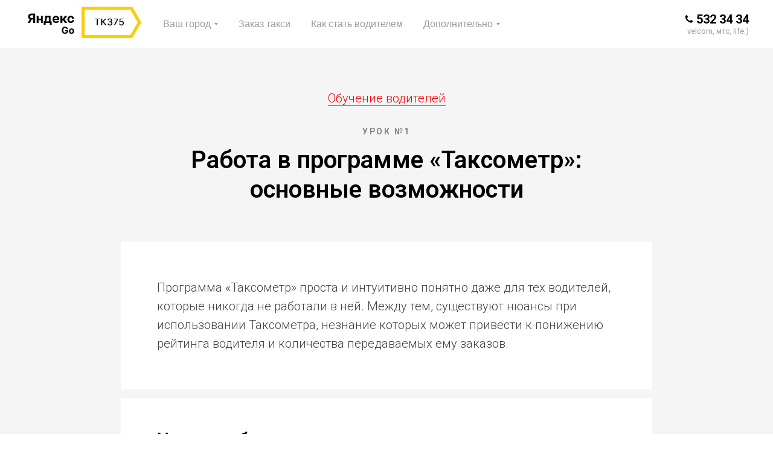

--- FILE ---
content_type: text/html
request_url: https://yandex-taxi.by/urok_1_taksometr_kak_rabotat_s_zakazami/
body_size: 16598
content:
<!DOCTYPE html><html> <head><meta http-equiv="Content-Type" content="text/html; charset=utf-8"><meta name="viewport" content="width=device-width, initial-scale=1.0" /> <!--metatextblock--><title>Урок № 1. Таксометр. Как работать с заказами</title><meta property="og:url" content="urok_1_taksometr_kak_rabotat_s_zakazami" /><meta property="og:title" content="Урок № 1. Таксометр. Как работать с заказами" /><meta property="og:description" content="" /><meta property="og:type" content="website" /><meta property="og:image" content="/images/tild3364-3634-4764-a638-323930656330__-__resize__504x__noroot.png" /> <link rel="canonical" href="urok_1_taksometr_kak_rabotat_s_zakazami"><!--/metatextblock--><meta property="fb:app_id" content="257953674358265" /><meta name="format-detection" content="telephone=no" /><meta http-equiv="x-dns-prefetch-control" content="on"><link rel="shortcut icon" href="/images/tild6339-6163-4433-b662-376238356139__favicon.ico" type="image/x-icon" /><!-- Assets --><link rel="stylesheet" href="/css/tilda-grid-3.0.min.css" type="text/css" media="all" /><link rel="stylesheet" href="/css/tilda-blocks-2.12.css?t=1571047523" type="text/css" media="all" /><link rel="stylesheet" href="/css/tilda-animation-1.0.min.css" type="text/css" media="all" /><link rel="stylesheet" href="/css/tilda-menusub-1.0.min.css" type="text/css" media="all" /><link rel="stylesheet" href="/css/tilda-slds-1.4.min.css" type="text/css" media="all" /><link rel="stylesheet" href="/css/tilda-zoom-2.0.min.css" type="text/css" media="all" /><link rel="stylesheet" type="text/css" href="/css/custom.css?t=1571047523"><script src="/js/jquery-1.10.2.min.js"></script><script src="/js/tilda-scripts-2.8.min.js"></script><script src="/js/tilda-blocks-2.7.js?t=1571047523"></script><script src="/js/lazyload-1.3.min.js" charset="utf-8"></script><script src="/js/tilda-animation-1.0.min.js" charset="utf-8"></script><script src="/js/tilda-menusub-1.0.min.js" charset="utf-8"></script><script src="/js/tilda-slds-1.4.min.js" charset="utf-8"></script><script src="/js/hammer.min.js" charset="utf-8"></script><script src="/js/tilda-zoom-2.0.min.js" charset="utf-8"></script><script src="/js/tilda-video-1.0.min.js" charset="utf-8"></script><script type="text/javascript">window.dataLayer = window.dataLayer || [];</script><script type="text/javascript">if((/bot|google|yandex|baidu|bing|msn|duckduckbot|teoma|slurp|crawler|spider|robot|crawling|facebook/i.test(navigator.userAgent))===false && typeof(sessionStorage)!='undefined' && sessionStorage.getItem('visited')!=='y'){	var style=document.createElement('style');	style.type='text/css';	style.innerHTML='@media screen and (min-width: 980px) {.t-records {opacity: 0;}.t-records_animated {-webkit-transition: opacity ease-in-out .2s;-moz-transition: opacity ease-in-out .2s;-o-transition: opacity ease-in-out .2s;transition: opacity ease-in-out .2s;}.t-records.t-records_visible {opacity: 1;}}';	document.getElementsByTagName('head')[0].appendChild(style);	$(document).ready(function() { $('.t-records').addClass('t-records_animated'); setTimeout(function(){ $('.t-records').addClass('t-records_visible'); sessionStorage.setItem('visited','y'); },400);	});
}</script><!-- Yandex.Metrika counter --> <script type="text/javascript" > (function(m,e,t,r,i,k,a){m[i]=m[i]||function(){(m[i].a=m[i].a||[]).push(arguments)}; m[i].l=1*new Date();k=e.createElement(t),a=e.getElementsByTagName(t)[0],k.async=1,k.src=r,a.parentNode.insertBefore(k,a)}) (window, document, "script", "https://mc.yandex.ru/metrika/tag.js", "ym"); ym(56406592, "init", { clickmap:true, trackLinks:true, accurateTrackBounce:true, webvisor:true }); </script> <noscript><div><img src="https://mc.yandex.ru/watch/56406592" style="position:absolute; left:-9999px;" alt="" /></div></noscript> <!-- /Yandex.Metrika counter --></head><body class="t-body" style="margin:0;"><!--allrecords--><div id="allrecords" class="t-records" data-hook="blocks-collection-content-node" data-tilda-project-id="1715889" data-tilda-page-id="4991855" data-tilda-page-alias="urok_1_taksometr_kak_rabotat_s_zakazami" data-tilda-formskey="56f259c3c6b11cc3831b522913ea9361" ><div id="rec90394993" class="r t-rec t-screenmin-980px" style=" " data-animationappear="off" data-record-type="257" data-screen-min="980px" ><!-- T228 --><div id="nav90394993marker"></div><div id="nav90394993" class="t228 t228__positionstatic " style=" " data-bgcolor-hex="" data-bgcolor-rgba="" data-navmarker="nav90394993marker" data-appearoffset="" data-bgopacity-two="" data-menushadow="" data-bgopacity="1" data-menu-items-align="left" data-menu="yes"> <div class="t228__maincontainer " style=""> <div class="t228__padding40px"></div> <div class="t228__leftside"> <div class="t228__leftcontainer"> <a href="/" style="color:#ffffff;"><img src="/images/tild3364-3634-4764-a638-323930656330__noroot.png" class="t228__imglogo t228__imglogomobile" imgfield="img" style="max-width: 200px;width: 200px; height: auto; display: block;" alt="Company"></a> </div> </div> <div class="t228__centerside t228__menualign_left"> <div class="t228__centercontainer"> <ul class="t228__list "> <li class="t228__list_item"><a class="t-menu__link-item" href="#submenu:gorod" style="color:#9b9b9b;font-weight:400;font-family:&apos;Arial&apos;;" data-menu-item-number="1">Ваш город</a> </li> <li class="t228__list_item"><a class="t-menu__link-item" href="#zakaz" style="color:#9b9b9b;font-weight:400;font-family:&apos;Arial&apos;;" data-menu-item-number="2">Заказ такси</a> </li> <li class="t228__list_item"><a class="t-menu__link-item" href="/rabota" style="color:#9b9b9b;font-weight:400;font-family:&apos;Arial&apos;;" data-menu-item-number="3">Как стать водителем</a> </li> <li class="t228__list_item"><a class="t-menu__link-item" href="#submenu:help" style="color:#9b9b9b;font-weight:400;font-family:&apos;Arial&apos;;" data-menu-item-number="4">Дополнительно</a> </li> </ul> </div> </div> <div class="t228__rightside"> <div class="t228__rightcontainer"> <div class="t228__right_descr" style=""><span style="font-size: 20px;"> <strong>532 34 34</strong></span><br /><span style="color: rgb(155, 155, 155);">velcom, мтс, life:)</span></div> </div> </div> <div class="t228__padding40px"></div> </div></div><style>@media screen and (max-width: 980px) { #rec90394993 .t228__leftcontainer{ padding: 20px; }
}
@media screen and (max-width: 980px) { #rec90394993 .t228__imglogo{ padding: 20px 0; }
}</style><script type="text/javascript"> $(document).ready(function() { t228_highlight(); });
$(window).resize(function() { t228_setBg('90394993');
});
$(document).ready(function() { t228_setBg('90394993');
}); </script> <style>#rec90394993 .t-menu__link-item{ -webkit-transition: color 0.3s ease-in-out, opacity 0.3s ease-in-out; transition: color 0.3s ease-in-out, opacity 0.3s ease-in-out;	}
#rec90394993 .t-menu__link-item.t-active{ color:#000000 !important; }
#rec90394993 .t-menu__link-item:not(.t-active):not(.tooltipstered):hover{ color: #dd0000 !important; }
@supports (overflow:-webkit-marquee) and (justify-content:inherit)
{ #rec90394993 .t-menu__link-item, #rec90394993 .t-menu__link-item.t-active { opacity: 1 !important; }
}</style><script type="text/javascript"> $(document).ready(function() { setTimeout(function(){ t_menusub_init('90394993'); }, 500); });</script><style>@media screen and (max-width: 980px) { #rec90394993 .t-menusub__menu .t-menusub__link-item { color:#9b9b9b !important; }
}</style></div><div id="rec90394994" class="r t-rec t-screenmax-980px" style=" " data-animationappear="off" data-record-type="396" data-screen-max="980px" ><!-- T396 --><style>#rec90394994 .t396__artboard{height: 140px;background-color: #ffffff;}#rec90394994 .t396__filter{height: 140px;}#rec90394994 .t396__carrier{height: 140px;background-position: center center;background-attachment: scroll;background-size:cover;background-repeat:no-repeat;}@media screen and (max-width: 1199px){#rec90394994 .t396__artboard{}#rec90394994 .t396__filter{}#rec90394994 .t396__carrier{background-attachment:scroll;}}@media screen and (max-width: 959px){}@media screen and (max-width: 639px){}@media screen and (max-width: 479px){#rec90394994 .t396__artboard{height: 170px;}#rec90394994 .t396__filter{height: 170px;}#rec90394994 .t396__carrier{height: 170px;}}#rec90394994 .tn-elem[data-elem-id="1550761939564"]{z-index:1;top: 10px;left: calc(50% - 600px + 455px);width:200px;}#rec90394994 .tn-elem[data-elem-id="1550761939564"] .tn-atom{background-position:center center;border-color:transparent;border-style:solid;}@media screen and (max-width: 1199px){#rec90394994 .tn-elem[data-elem-id="1550761939564"]{top: 10px;left: calc(50% - 480px + 335px);}}@media screen and (max-width: 959px){#rec90394994 .tn-elem[data-elem-id="1550761939564"]{top: 10px;left: calc(50% - 320px + 175px);}}@media screen and (max-width: 639px){#rec90394994 .tn-elem[data-elem-id="1550761939564"]{top: 10px;left: calc(50% - 240px + 95px);}}@media screen and (max-width: 479px){#rec90394994 .tn-elem[data-elem-id="1550761939564"]{top: 10px;left: calc(50% - 160px + 60px);}}#rec90394994 .tn-elem[data-elem-id="1550761980153"]{color:#000000;z-index:2;top: 80px;left: calc(50% - 600px + 505px);width:190px;}#rec90394994 .tn-elem[data-elem-id="1550761980153"] .tn-atom{color:#000000;font-size:20px;font-family:'Roboto',Arial,sans-serif;line-height:1.55;font-weight:400;background-position:center center;border-color:transparent;border-style:solid;}@media screen and (max-width: 1199px){#rec90394994 .tn-elem[data-elem-id="1550761980153"]{top: 80px;left: calc(50% - 480px + 385px);}}@media screen and (max-width: 959px){#rec90394994 .tn-elem[data-elem-id="1550761980153"]{top: 80px;left: calc(50% - 320px + 225px);}}@media screen and (max-width: 639px){#rec90394994 .tn-elem[data-elem-id="1550761980153"]{top: 80px;left: calc(50% - 240px + 145px);width:190px;}}@media screen and (max-width: 479px){#rec90394994 .tn-elem[data-elem-id="1550761980153"]{top: 110px;left: calc(50% - 160px + 65px);width:190px;}}#rec90394994 .tn-elem[data-elem-id="1550762003585"]{color:#9b9b9b;z-index:3;top: 110px;left: calc(50% - 600px + 535px);width:130px;}#rec90394994 .tn-elem[data-elem-id="1550762003585"] .tn-atom{color:#9b9b9b;font-size:16px;font-family:'Roboto',Arial,sans-serif;line-height:1.55;font-weight:400;background-position:center center;border-color:transparent;border-style:solid;}@media screen and (max-width: 1199px){#rec90394994 .tn-elem[data-elem-id="1550762003585"]{top: 110px;left: calc(50% - 480px + 415px);}}@media screen and (max-width: 959px){#rec90394994 .tn-elem[data-elem-id="1550762003585"]{top: 110px;left: calc(50% - 320px + 255px);}}@media screen and (max-width: 639px){#rec90394994 .tn-elem[data-elem-id="1550762003585"]{top: 110px;left: calc(50% - 240px + 175px);width:130px;}#rec90394994 .tn-elem[data-elem-id="1550762003585"]{color:#9b9b9b;}#rec90394994 .tn-elem[data-elem-id="1550762003585"] .tn-atom{color:#9b9b9b;}}@media screen and (max-width: 479px){#rec90394994 .tn-elem[data-elem-id="1550762003585"]{top: 136px;left: calc(50% - 160px + 95px);width:130px;}#rec90394994 .tn-elem[data-elem-id="1550762003585"]{color:#9b9b9b;}#rec90394994 .tn-elem[data-elem-id="1550762003585"] .tn-atom{color:#9b9b9b;font-size:16px;}}#rec90394994 .tn-elem[data-elem-id="1550853762359"]{z-index:4;top: 34px;left: calc(50% - 600px + 664px);width:426px;height:115px;}#rec90394994 .tn-elem[data-elem-id="1550853762359"] .tn-atom{background-position:center center;border-color:transparent;border-style:solid;}@media screen and (max-width: 1199px){#rec90394994 .tn-elem[data-elem-id="1550853762359"]{top: 33px;left: calc(50% - 480px + 542px);}}@media screen and (max-width: 959px){#rec90394994 .tn-elem[data-elem-id="1550853762359"]{top: 33px;left: calc(50% - 320px + 382px);}}@media screen and (max-width: 639px){#rec90394994 .tn-elem[data-elem-id="1550853762359"]{top: 34px;left: calc(50% - 240px + 301px);}}@media screen and (max-width: 479px){#rec90394994 .tn-elem[data-elem-id="1550853762359"]{top: 79px;left: calc(50% - 160px + 114px);}}</style> <div class='t396'><div class="t396__artboard" data-artboard-recid="90394994"	data-artboard-height="140"	data-artboard-height-res-320="170"	data-artboard-height_vh=""	data-artboard-valign="center"	data-artboard-ovrflw=""	> <div class="t396__carrier" data-artboard-recid="90394994"></div> <div class="t396__filter" data-artboard-recid="90394994"></div> <div class='t396__elem tn-elem tn-elem__903949941550761939564' data-elem-id='1550761939564' data-elem-type='image'	data-field-top-value="10"	data-field-top-res-960-value="10"	data-field-top-res-640-value="10"	data-field-top-res-480-value="10"	data-field-top-res-320-value="10"	data-field-left-value="455"	data-field-left-res-960-value="335"	data-field-left-res-640-value="175"	data-field-left-res-480-value="95"	data-field-left-res-320-value="60"	data-field-width-value="200"	data-field-axisy-value="top"	data-field-axisx-value="left"	data-field-container-value="grid"	data-field-topunits-value=""	data-field-leftunits-value=""	data-field-heightunits-value=""	data-field-widthunits-value="" > <a class='tn-atom' href="/" > <img class='tn-atom__img t-img' data-original='/images/tild3364-3634-4764-a638-323930656330__noroot.png' imgfield='tn_img_1550761939564'> </a> </div> <div class='t396__elem tn-elem tn-elem__903949941550761980153' data-elem-id='1550761980153' data-elem-type='text'	data-field-top-value="80"	data-field-top-res-960-value="80"	data-field-top-res-640-value="80"	data-field-top-res-480-value="80"	data-field-top-res-320-value="110"	data-field-left-value="505"	data-field-left-res-960-value="385"	data-field-left-res-640-value="225"	data-field-left-res-480-value="145"	data-field-left-res-320-value="65"	data-field-width-value="190"	data-field-width-res-480-value="190"	data-field-width-res-320-value="190"	data-field-axisy-value="top"	data-field-axisx-value="left"	data-field-container-value="grid"	data-field-topunits-value=""	data-field-leftunits-value=""	data-field-heightunits-value=""	data-field-widthunits-value="" > <a class='tn-atom' href="tel:532 34 34" > <strong>532 34 34</strong><br></a> </div> <div class='t396__elem tn-elem tn-elem__903949941550762003585' data-elem-id='1550762003585' data-elem-type='text'	data-field-top-value="110"	data-field-top-res-960-value="110"	data-field-top-res-640-value="110"	data-field-top-res-480-value="110"	data-field-top-res-320-value="136"	data-field-left-value="535"	data-field-left-res-960-value="415"	data-field-left-res-640-value="255"	data-field-left-res-480-value="175"	data-field-left-res-320-value="95"	data-field-width-value="130"	data-field-width-res-480-value="130"	data-field-width-res-320-value="130"	data-field-axisy-value="top"	data-field-axisx-value="left"	data-field-container-value="grid"	data-field-topunits-value=""	data-field-leftunits-value=""	data-field-heightunits-value=""	data-field-widthunits-value="" > <div class='tn-atom' field='tn_text_1550762003585' >velcom, мтс, life:)</div> </div> <div class='t396__elem tn-elem tn-elem__903949941550853762359' data-elem-id='1550853762359' data-elem-type='html'	data-field-top-value="34"	data-field-top-res-960-value="33"	data-field-top-res-640-value="33"	data-field-top-res-480-value="34"	data-field-top-res-320-value="79"	data-field-left-value="664"	data-field-left-res-960-value="542"	data-field-left-res-640-value="382"	data-field-left-res-480-value="301"	data-field-left-res-320-value="114"	data-field-height-value="115"	data-field-width-value="426"	data-field-axisy-value="top"	data-field-axisx-value="left"	data-field-container-value="grid"	data-field-topunits-value=""	data-field-leftunits-value=""	data-field-heightunits-value=""	data-field-widthunits-value="" > <div class='tn-atom tn-atom__html'> <a class="t-menu__link-item t794__tm-link" href="#submenu:gorod" style="color:#828282;font-size:18px;" data-menu-item-number="1" data-tooltip-menu-id="87593722">Ваш город</a> </div> </div> </div> </div> <script>$( document ).ready(function() { t396_init('90394994');
});</script><!-- /T396 --></div><div id="rec90394995" class="r t-rec t-rec_pt_0 t-rec_pb_0 t-screenmax-980px" style="padding-top:0px;padding-bottom:0px; " data-animationappear="off" data-record-type="450" data-screen-max="980px" > <div class="t450__burger_container t450__small " data-appearoffset="" data-hideoffset="" style="top:15px; "> <div class="t450__burger_bg t450__burger_cirqle" style="; opacity:0.50;"></div> <div class="t450__burger"> <span style="background-color:#ffffff;"></span> <span style="background-color:#ffffff;"></span> <span style="background-color:#ffffff;"></span> <span style="background-color:#ffffff;"></span> </div> </div><!-- t450 --><div id="nav90394995marker"></div><div class="t450__overlay "> <div class="t450__overlay_bg" style=" "></div></div><div id="nav90394995" class="t450 " data-tooltip-hook="#menuopen" style="max-width: 260px;background-color: #ffffff;"> <div class="t450__close t450_opened " style="background-color: #ffffff;"> <div class="t450__close_icon"> <span style="background-color:#000000;"></span> <span style="background-color:#000000;"></span> <span style="background-color:#000000;"></span> <span style="background-color:#000000;"></span> </div> </div> <div class="t450__container t-align_left"> <div class="t450__top"> <div class="t450__logowrapper"> <img src="/images/tild3364-3634-4764-a638-323930656330__noroot.png" class="t450__logoimg" imgfield="img" alt=""> </div> <div class="t450__menu"> <ul class="t450__list"> <li class="t450__list_item"><a class="t-menu__link-item " href="#submenu:gorod" style="color:#000000;font-size:18px;" data-menu-item-number="1">Ваш город</a> </li> <li class="t450__list_item"><a class="t-menu__link-item " href="#zakaz" style="color:#000000;font-size:18px;" data-menu-item-number="2">Заказ такси</a> </li> <li class="t450__list_item"><a class="t-menu__link-item " href="/rabota" style="color:#000000;font-size:18px;" data-menu-item-number="3">Как стать водителем</a> </li> <li class="t450__list_item"><a class="t-menu__link-item " href="#submenu:help" style="color:#000000;font-size:18px;" data-menu-item-number="4">Дополнительно</a> </li> </ul> </div> </div> <div class="t450__rightside"> <div class="t450__rightcontainer"> <div class="t450__right_descr t-descr t-descr_xs" field="descr" style=""><div style="font-size:18px;color:#9b9b9b;" data-customstyle="yes"><span style="color: rgb(0, 0, 0);"> </span><strong><span style="color: rgb(0, 0, 0);" data-redactor-tag="span">532 34 34</span></strong><br /><span style="font-size: 16px;">velcom, мтс, life:)</span><br /></div></div> <div class="t450__right_social_links"> <div class="t450__right_social_links_wrap"> <div class="t450__right_social_links_item"> <a href="https://vk.com/gomel.yandex.taxi" target="_blank"> <svg version="1.1" id="Layer_1" xmlns="http://www.w3.org/2000/svg" xmlns:xlink="http://www.w3.org/1999/xlink" x="0px" y="0px" width="30px" height="30px" viewBox="0 0 48 48" enable-background="new 0 0 48 48" xml:space="preserve"> <path style="fill:#9b9b9b;" d="M47.761,24c0,13.121-10.639,23.76-23.76,23.76C10.878,47.76,0.239,37.121,0.239,24c0-13.123,10.639-23.76,23.762-23.76 C37.122,0.24,47.761,10.877,47.761,24 M35.259,28.999c-2.621-2.433-2.271-2.041,0.89-6.25c1.923-2.562,2.696-4.126,2.45-4.796 c-0.227-0.639-1.64-0.469-1.64-0.469l-4.71,0.029c0,0-0.351-0.048-0.609,0.106c-0.249,0.151-0.414,0.505-0.414,0.505 s-0.742,1.982-1.734,3.669c-2.094,3.559-2.935,3.747-3.277,3.524c-0.796-0.516-0.597-2.068-0.597-3.171 c0-3.449,0.522-4.887-1.02-5.259c-0.511-0.124-0.887-0.205-2.195-0.219c-1.678-0.016-3.101,0.007-3.904,0.398 c-0.536,0.263-0.949,0.847-0.697,0.88c0.31,0.041,1.016,0.192,1.388,0.699c0.484,0.656,0.464,2.131,0.464,2.131 s0.282,4.056-0.646,4.561c-0.632,0.347-1.503-0.36-3.37-3.588c-0.958-1.652-1.68-3.481-1.68-3.481s-0.14-0.344-0.392-0.527 c-0.299-0.222-0.722-0.298-0.722-0.298l-4.469,0.018c0,0-0.674-0.003-0.919,0.289c-0.219,0.259-0.018,0.752-0.018,0.752 s3.499,8.104,7.463,12.23c3.638,3.784,7.764,3.36,7.764,3.36h1.867c0,0,0.566,0.113,0.854-0.189 c0.265-0.288,0.256-0.646,0.256-0.646s-0.034-2.512,1.129-2.883c1.15-0.36,2.624,2.429,4.188,3.497 c1.182,0.812,2.079,0.633,2.079,0.633l4.181-0.056c0,0,2.186-0.136,1.149-1.858C38.281,32.451,37.763,31.321,35.259,28.999"/> </svg> </a> </div> <div class="t450__right_social_links_item"> <a href="#" target="_blank"> <svg version="1.1" id="Layer_1" xmlns="http://www.w3.org/2000/svg" xmlns:xlink="http://www.w3.org/1999/xlink" width="30px" height="30px" viewBox="0 0 30 30" xml:space="preserve"> <path style="fill:#9b9b9b;" d="M15,11.014 C12.801,11.014 11.015,12.797 11.015,15 C11.015,17.202 12.802,18.987 15,18.987 C17.199,18.987 18.987,17.202 18.987,15 C18.987,12.797 17.199,11.014 15,11.014 L15,11.014 Z M15,17.606 C13.556,17.606 12.393,16.439 12.393,15 C12.393,13.561 13.556,12.394 15,12.394 C16.429,12.394 17.607,13.561 17.607,15 C17.607,16.439 16.444,17.606 15,17.606 L15,17.606 Z"> </path> <path style="fill:#9b9b9b;" d="M19.385,9.556 C18.872,9.556 18.465,9.964 18.465,10.477 C18.465,10.989 18.872,11.396 19.385,11.396 C19.898,11.396 20.306,10.989 20.306,10.477 C20.306,9.964 19.897,9.556 19.385,9.556 L19.385,9.556 Z"> </path> <path style="fill:#9b9b9b;" d="M15.002,0.15 C6.798,0.15 0.149,6.797 0.149,15 C0.149,23.201 6.798,29.85 15.002,29.85 C23.201,29.85 29.852,23.202 29.852,15 C29.852,6.797 23.201,0.15 15.002,0.15 L15.002,0.15 Z M22.666,18.265 C22.666,20.688 20.687,22.666 18.25,22.666 L11.75,22.666 C9.312,22.666 7.333,20.687 7.333,18.28 L7.333,11.734 C7.333,9.312 9.311,7.334 11.75,7.334 L18.25,7.334 C20.688,7.334 22.666,9.312 22.666,11.734 L22.666,18.265 L22.666,18.265 Z"> </path> </svg> </a> </div> <div class="t450__right_social_links_item"> <a href="#" target="_blank"> <svg class="t-sociallinks__svg" version="1.1" id="Layer_1" xmlns="http://www.w3.org/2000/svg" xmlns:xlink="http://www.w3.org/1999/xlink" width="30px" height="30px" viewBox="0 0 60 60" xml:space="preserve"><desc>Telegram</desc><path style="fill:#9b9b9b;" d="M30 0C13.4 0 0 13.4 0 30s13.4 30 30 30 30-13.4 30-30S46.6 0 30 0zm16.9 13.9l-6.7 31.5c-.1.6-.8.9-1.4.6l-10.3-6.9-5.5 5.2c-.5.4-1.2.2-1.4-.4L18 32.7l-9.5-3.9c-.7-.3-.7-1.5 0-1.8l37.1-14.1c.7-.2 1.4.3 1.3 1z"/><path style="fill:#9b9b9b;" d="M22.7 40.6l.6-5.8 16.8-16.3-20.2 13.3"/></svg> </a> </div> </div> </div> <div class="t450__right_descr t-descr t-descr_xs" field="descr2" style=""><span style="color: rgb(155, 155, 155);">© 2019 ООО «ТК 375»</span> <br /><u></u><u></u><a href="/contacts" style="color:#9b9b9b !important;"><span data-redactor-tag="span" style="color: rgb(155, 155, 155);">Контактная информация</span><br /></a><a href="/rules" style="color:rgb(155, 155, 155) !important;">Пользовательское соглашение</a></div> </div> </div> </div></div> <script type="text/javascript">$(document).ready(function(){ $("#rec90394995").attr('data-animationappear','off'); $("#rec90394995").css('opacity','1'); t450_initMenu('90394995');
});</script> <script type="text/javascript"> $(document).ready(function() { setTimeout(function(){ t_menusub_init('90394995'); }, 500); });</script><style>@media screen and (max-width: 980px) { #rec90394995 .t-menusub__menu .t-menusub__link-item { color:#000000 !important; }
}</style></div><div id="rec96959538" class="r t-rec" style=" " data-animationappear="off" data-record-type="794" ><!-- T794 --><div class="t794" data-tooltip-hook="#submenu:gorod" data-tooltip-margin="20px" data-add-arrow="on"> <div class="t794__tooltip-menu"> <div class="t794__content"> <ul class="t794__list"> <li class="t794__list_item t-name t-name_xs"><a class="t794__typo t-name t-name_xs" style="font-size:16px;font-weight:400;" href="/minsk" data-menu-item-number="1">Минск</a></li> <li class="t794__list_item t-name t-name_xs"><a class="t794__typo t-name t-name_xs" style="font-size:16px;font-weight:400;" href="/gomel" data-menu-item-number="2">Гомель</a></li> <li class="t794__list_item t-name t-name_xs"><a class="t794__typo t-name t-name_xs" style="font-size:16px;font-weight:400;" href="/zhlobin" data-menu-item-number="3">Жлобин</a></li> <li class="t794__list_item t-name t-name_xs"><a class="t794__typo t-name t-name_xs" style="font-size:16px;font-weight:400;" href="/mozyr" data-menu-item-number="4">Мозырь</a></li> <li class="t794__list_item t-name t-name_xs"><a class="t794__typo t-name t-name_xs" style="font-size:16px;font-weight:400;" href="/lida" data-menu-item-number="5">Лида</a></li> <li class="t794__list_item t-name t-name_xs"><a class="t794__typo t-name t-name_xs" style="font-size:16px;font-weight:400;" href="/grodno" data-menu-item-number="6">Гродно</a></li> <li class="t794__list_item t-name t-name_xs"><a class="t794__typo t-name t-name_xs" style="font-size:16px;font-weight:400;" href="/brest" data-menu-item-number="7">Брест</a></li> <li class="t794__list_item t-name t-name_xs"><a class="t794__typo t-name t-name_xs" style="font-size:16px;font-weight:400;" href="/vitebsk" data-menu-item-number="8">Витебск</a></li> <li class="t794__list_item t-name t-name_xs"><a class="t794__typo t-name t-name_xs" style="font-size:16px;font-weight:400;" href="/mogilev" data-menu-item-number="9">Могилев</a></li> </ul> </div> </div></div><script type="text/javascript"> $(document).ready(function() { setTimeout(function(){ t794_init('96959538'); }, 500); });</script><style type="text/css"> #rec96959538 .t794__tooltip-menu { background-color:#ffffff; text-align:left; max-width:120px; border-radius:3px; box-shadow: 0px 0px 7px 0px rgba(0, 0, 0, 0.20); } #rec96959538 .t794__tooltip-menu_top:after { border-top-color: #ffffff; } #rec96959538 .t794__tooltip-menu_bottom:after { border-bottom-color: #ffffff; } </style></div><div id="rec90394997" class="r t-rec" style=" " data-animationappear="off" data-record-type="794" ><!-- T794 --><div class="t794" data-tooltip-hook="#submenu:help" data-tooltip-margin="20px" data-add-arrow="on"> <div class="t794__tooltip-menu"> <div class="t794__content"> <ul class="t794__list"> <li class="t794__list_item t-name t-name_xs"><a class="t794__typo t-name t-name_xs" style="font-size:16px;font-weight:400;" href="/tariff/minsk" data-menu-item-number="1">Цены и тарифы</a></li> <li class="t794__list_item t-name t-name_xs"><a class="t794__typo t-name t-name_xs" style="font-size:16px;font-weight:400;" href="/transfer-gomel-minsk" data-menu-item-number="2">Трансфер Гомель - Минск</a></li> <li class="t794__list_item t-name t-name_xs"><a class="t794__typo t-name t-name_xs" style="font-size:16px;font-weight:400;" href="/transfer-gomel-kiev" data-menu-item-number="3">Трансфер Гомель - Киев</a></li> <li class="t794__list_item t-name t-name_xs"><a class="t794__typo t-name t-name_xs" style="font-size:16px;font-weight:400;" href="/contacts" data-menu-item-number="4">Контакты</a></li> <li class="t794__list_item t-name t-name_xs"><a class="t794__typo t-name t-name_xs" style="font-size:16px;font-weight:400;" href="/obuchenie" data-menu-item-number="5">Обучение водителей</a></li> <li class="t794__list_item t-name t-name_xs"><a class="t794__typo t-name t-name_xs" style="font-size:16px;font-weight:400;" href="/exam" data-menu-item-number="6">Запись на экзамен</a></li> </ul> </div> </div></div><script type="text/javascript"> $(document).ready(function() { setTimeout(function(){ t794_init('90394997'); }, 500); });</script><style type="text/css"> #rec90394997 .t794__tooltip-menu { background-color:#ffffff; text-align:left; max-width:240px; border-radius:3px; box-shadow: 0px 0px 7px 0px rgba(0, 0, 0, 0.20); } #rec90394997 .t794__tooltip-menu_top:after { border-top-color: #ffffff; } #rec90394997 .t794__tooltip-menu_bottom:after { border-bottom-color: #ffffff; } </style></div><div id="rec90396824" class="r t-rec t-rec_pt_60 t-rec_pb_0" style="padding-top:60px;padding-bottom:0px;background-color:#f5f5f5; " data-record-type="106" data-bg-color="#f5f5f5"><!-- T004 --><div class="t004"><div class="t-container "> <div class="t-col t-col_8 t-prefix_2"><div field="text" class="t-text t-text_md t-animate" data-animate-style="fadein" style=""><div style="text-align:center;" data-customstyle="yes"><a href="/obuchenie" style="color:#ff0000 !important;text-decoration: none;border-bottom: 1px solid #ff0000;box-shadow: inset 0px -0px 0px 0px #ff0000;-webkit-box-shadow: inset 0px -0px 0px 0px #ff0000;-moz-box-shadow: inset 0px -0px 0px 0px #ff0000;">Обучение водителей</a></div></div></div></div></div></div><div id="rec90394998" class="r t-rec t-rec_pt_15 t-rec_pb_60" style="padding-top:15px;padding-bottom:60px;background-color:#f5f5f5; " data-record-type="255" data-bg-color="#f5f5f5"><!-- T225 --><div class="t225"> <div class="t-container t-align_center"> <div class="t-col t-col_8 t-prefix_2"> <div class="t225__uptitle t-uptitle t-uptitle_sm t-animate" data-animate-style="fadeindown" data-animate-group="yes" field="subtitle" style="color:#7d7d7d;padding-bottom:15px;text-transform:uppercase;">Урок №1</div> <h1 class="t225__title t-title t-title_md t-animate" data-animate-style="zoomin" data-animate-group="yes" field="title" style="font-size:40px;padding-top:0px;">Работа в программе «Таксометр»: основные возможности <br /></h1> </div> </div></div></div><div id="rec90397679" class="r t-rec t-rec_pt_0 t-rec_pb_15" style="padding-top:0px;padding-bottom:15px;background-color:#f5f5f5; " data-record-type="248" data-bg-color="#f5f5f5"><!-- T220 --><div class="t220"><div class="t-container "> <div class="t-col t-col_8 t-prefix_2"> <div class="t220__textwrapper t-animate" data-animate-style="fadeindown" style="background-color:#ffffff;"> <div style=""> <div field="text" class="t220__text t-text t-text_md " style="color:#414141;">Программа «Таксометр» проста и интуитивно понятно даже для тех водителей, которые никогда не работали в ней. Между тем, существуют нюансы при использовании Таксометра, незнание которых может привести к понижению рейтинга водителя и количества передаваемых ему заказов.<br /></div> </div> </div></div></div></div></div><div id="rec90397927" class="r t-rec t-rec_pt_0 t-rec_pb_15" style="padding-top:0px;padding-bottom:15px;background-color:#f5f5f5; " data-record-type="248" data-bg-color="#f5f5f5"><!-- T220 --><div class="t220"><div class="t-container "> <div class="t-col t-col_8 t-prefix_2"> <div class="t220__textwrapper t-animate" data-animate-style="fadeindown" style="background-color:#ffffff;"> <div style=""> <div class="t220__title t-heading t-heading_sm" style="" field="title">Начало работы</div> <div field="text" class="t220__text t-text t-text_md " style="color:#414141;">Программа «Таксометр» проста и интуитивно понятно даже для тех водителей, которые никогда не работали в ней. Между тем, существуют нюансы при использовании Таксометра, незнание которых может привести к понижению рейтинга водителя и количества передаваемых ему заказов.<br /></div> </div> </div></div></div></div></div><div id="rec90398330" class="r t-rec t-rec_pt_0 t-rec_pb_15" style="padding-top:0px;padding-bottom:15px;background-color:#f5f5f5; " data-record-type="248" data-bg-color="#f5f5f5"><!-- T220 --><div class="t220"><div class="t-container "> <div class="t-col t-col_8 t-prefix_2"> <div class="t220__textwrapper t-animate" data-animate-style="fadeindown" style="background-color:#ffffff;"> <div style=""> <div class="t220__title t-heading t-heading_sm" style="" field="title">Работа с роботом <br /></div> <div field="text" class="t220__text t-text t-text_md " style="color:#414141;">Принять заказы в <a href="/" style="color:rgb(0, 0, 0) !important;">Яндекс такси</a> можно вручную или с помощью робота (левая верхняя кнопка основного меню). Робот — это сервис, позволяющий принимать подходящие заказы в автоматическом режиме. Его преимущество перед ручным подтверждением готовности — в скорости: на каждый заказ в системе одновременно претендуют несколько водителей, а вот принять его успевает не каждый. Именно поэтому робота рекомендуется включать каждый раз при запуске системы, если хочется активно работать на протяжении дня. Включая робота, водитель должен быть готов к немедленному выполнению заказа (отмена от выполнения заказа может привести к блокировке водителя или же робота системой).<br /></div> </div> </div></div></div></div></div><div id="rec90398400" class="r t-rec t-rec_pt_0 t-rec_pb_15" style="padding-top:0px;padding-bottom:15px;background-color:#f5f5f5; " data-record-type="248" data-bg-color="#f5f5f5"><!-- T220 --><div class="t220"><div class="t-container "> <div class="t-col t-col_8 t-prefix_2"> <div class="t220__textwrapper t-animate" data-animate-style="fadeindown" style="background-color:#ffffff;"> <div style=""> <div class="t220__title t-heading t-heading_sm" style="" field="title">Прием заказа <br /></div> <div field="text" class="t220__text t-text t-text_md " style="color:#414141;">Перед запуском робота следует включить звук мобильного устройства — это позволит не пропустить сообщение системы о взятии роботом нового заказа. В этом случае на экране устройства появится сообщение, предлагающее подтвердить заказ. О своей готовности к работе водитель должен сообщить нажатием кнопку «Принять заказ». Сделать это необходимо, пока кнопка отмечена красным цветом, позднее заказ будет отменен и передан другому водителю. Следует знать, что готовность водителя вовсе не означает гарантированное получение заказа, предпочтение система отдаст тому, кто наиболее соответствует пожеланиям клиента.<br /></div> </div> </div></div></div></div></div><div id="rec90398442" class="r t-rec t-rec_pt_0 t-rec_pb_15" style="padding-top:0px;padding-bottom:15px;background-color:#f5f5f5; " data-record-type="248" data-bg-color="#f5f5f5"><!-- T220 --><div class="t220"><div class="t-container "> <div class="t-col t-col_8 t-prefix_2"> <div class="t220__textwrapper t-animate" data-animate-style="fadeindown" style="background-color:#ffffff;"> <div style=""> <div class="t220__title t-heading t-heading_sm" style="" field="title">Исполнение заказа <br /></div> <div field="text" class="t220__text t-text t-text_md " style="color:#414141;"> После принятия заказа и его утверждения системой, необходимо отправиться к месту подачи. Не стоит опаздывать, так как опоздание может быть причиной негативной оценки клиента. По прибытии следует нажать кнопку «На месте». Сразу же после этого клиент получит уведомление об ожидании машины, а водитель — точные сведения об адресе поездки. Первые 5 минут ожидания не тарифицируются и включены в стоимость. Дальнейшее ожидание тарифицируется таксометром автоматически. Звонить пользователю следует только в крайнем случае — когда нет возможности подъехать к точке подачи или же если он слишком задерживается. Как только пассажир окажется в машине, следует уточнить у него точный адрес и нажать кнопку «В пути». <br /><br /> Для выбора лучшего маршрута можно воспользоваться навигатором или же следовать подсказкам пассажира. Расчет стоимости осуществляется автоматически. В некоторых городах стоимость поездки формируется в начале маршрута — при этом пассажир заранее знает, сколько ему нужно будет заплатить. Включать таксометр в этом случае разрешено только, если клиент решает изменить маршрут в пути. Прибыв по указанному адресу, следует нажать кнопку «Завершить». <br /></div> </div> </div></div></div></div></div><div id="rec90398518" class="r t-rec t-rec_pt_0 t-rec_pb_15" style="padding-top:0px;padding-bottom:15px;background-color:#f5f5f5; " data-record-type="248" data-bg-color="#f5f5f5"><!-- T220 --><div class="t220"><div class="t-container "> <div class="t-col t-col_8 t-prefix_2"> <div class="t220__textwrapper t-animate" data-animate-style="fadeindown" style="background-color:#ffffff;"> <div style=""> <div class="t220__title t-heading t-heading_sm" style="" field="title">Оплата <br /></div> <div field="text" class="t220__text t-text t-text_md " style="color:#414141;">Конечная стоимость услуги будет обозначена на экране мобильного устройства после завершения маршрута. Водитель может добавить дополнительные услуги (если они были оказаны): использование детского кресла, провоз животных, дополнительное место в салоне для багажа, встреча с табличкой, перевозка лыж или велосипеда. При этом стоимость будет увеличена автоматически. После нажатия на кнопку «Оплата», водителю нужно будет подтвердить способ оплаты: наличный или безналичный. В случае оплаты картой, деньги со счета пассажира будут списаны автоматически, поэтому просить его остаться в салоне автомобиля до их зачисления на счет не нужно. После прощания с клиентом следует оценить его. На этом текущий заказ будет завершен, а робот примется за поиск нового.<br /></div> </div> </div></div></div></div></div><div id="rec90398549" class="r t-rec t-rec_pt_0 t-rec_pb_15" style="padding-top:0px;padding-bottom:15px;background-color:#f5f5f5; " data-record-type="248" data-bg-color="#f5f5f5"><!-- T220 --><div class="t220"><div class="t-container "> <div class="t-col t-col_8 t-prefix_2"> <div class="t220__textwrapper t-animate" data-animate-style="fadeindown" style="background-color:#ffffff;"> <div style=""> <div class="t220__title t-heading t-heading_sm" style="" field="title">Завершение работы или перерыв<br /></div> <div field="text" class="t220__text t-text t-text_md " style="color:#414141;">Если водитель нуждается в отдыхе или желает завершить рабочий день, необходимо нажать кнопку «Занят» в основном меню (слева) или же выключить робота. Необходимо помнить о том, что за каждый принятый роботом, но отмененный заказ, влияет на индекс водителя. Если значение индекса опускается ниже нуля, робот будет выключен, а заказы перестанут поступать. Понизить индекс выполнения могут 4 вида отмен: <br /><br /> <ul> <li> когда водитель отменяет заказ лично; </li> <li> когда заказ отменяется пассажиром по просьбе водителя (пассажиры обязаны указывать причину отмены заказа); </li> <li> когда заказ отменяют диспетчеры и указывают при этом, что это произошло по вине водителя; </li> <li> в случае, когда заказ был взят роботом, а водитель не подтвердил его в течении 40 секунд. </li></ul></div> </div> </div></div></div></div></div><div id="rec90398771" class="r t-rec t-rec_pt_30 t-rec_pb_60" style="padding-top:30px;padding-bottom:60px;background-color:#f5f5f5; " data-record-type="4" data-bg-color="#f5f5f5"><!-- T121 --><div class="t121"><center><div class="t-video-lazyload t-width t-width_9 t-animate" data-animate-style="fadeindown" data-animate-group="yes" style="height:540px; " data-videolazy-type="youtube" data-videolazy-id="bj9JoTRgbtQ" data-blocklazy-id="90398771" data-videolazy-load="false" data-videolazy-height="540px"> </div> </center></div><script type="text/javascript"> $(document).ready(function(){ t121_setHeight("90398771"); }); $(window).load(function(){ t121_setHeight("90398771"); }); $(window).bind('scroll', t_throttle(function() { t121_setHeight("90398771"); }, 200)); $(window).resize(function(){ if ($('#allrecordstable').length > 0) { $('#rec90398771').find('.t-video-lazyload').css('height', '540px'); $('#rec90398771').find('.t-video-lazyload').find('iframe').css('height', '540px'); } else { t121_setHeight("90398771"); } }); $('.t121').bind('displayChanged',function(){ t121_setHeight("90398771"); }); </script></div><!--footer--><div id="t-footer" class="t-records" data-hook="blocks-collection-content-node" data-tilda-project-id="1715889" data-tilda-page-id="4937816" data-tilda-page-alias="footer" data-tilda-formskey="56f259c3c6b11cc3831b522913ea9361" ><div id="rec89498752" class="r t-rec t-rec_pt_15 t-rec_pb_15 t-screenmin-980px" style="padding-top:15px;padding-bottom:15px;background-color:#fcfcfc; " data-animationappear="off" data-record-type="396" data-screen-min="980px" data-bg-color="#fcfcfc"><!-- T396 --><style>#rec89498752 .t396__artboard{height: 360px;}#rec89498752 .t396__filter{height: 360px;}#rec89498752 .t396__carrier{height: 360px;background-position: center center;background-attachment: scroll;background-size:cover;background-repeat:no-repeat;}@media screen and (max-width: 1199px){#rec89498752 .t396__artboard{}#rec89498752 .t396__filter{}#rec89498752 .t396__carrier{background-attachment:scroll;}}@media screen and (max-width: 959px){}@media screen and (max-width: 639px){}@media screen and (max-width: 479px){}#rec89498752 .tn-elem[data-elem-id="1550049877103"]{color:#9b9b9b;z-index:4;top: 13px;left: calc(50% - 600px + 20px);width:360px;}#rec89498752 .tn-elem[data-elem-id="1550049877103"] .tn-atom{color:#9b9b9b;font-size:26px;font-family:'Arial',Arial,sans-serif;line-height:1.55;font-weight:400;background-position:center center;border-color:transparent;border-style:solid;}@media screen and (max-width: 1199px){}@media screen and (max-width: 959px){}@media screen and (max-width: 639px){}@media screen and (max-width: 479px){}#rec89498752 .tn-elem[data-elem-id="1550049935035"]{color:#9b9b9b;z-index:5;top: 13px;left: calc(50% - 600px + 420px);width:360px;}#rec89498752 .tn-elem[data-elem-id="1550049935035"] .tn-atom{color:#9b9b9b;font-size:26px;font-family:'Arial',Arial,sans-serif;line-height:1.55;font-weight:400;background-position:center center;border-color:transparent;border-style:solid;}@media screen and (max-width: 1199px){}@media screen and (max-width: 959px){}@media screen and (max-width: 639px){}@media screen and (max-width: 479px){}#rec89498752 .tn-elem[data-elem-id="1550049939751"]{color:#9b9b9b;z-index:6;top: 13px;left: calc(50% - 600px + 820px);width:360px;}#rec89498752 .tn-elem[data-elem-id="1550049939751"] .tn-atom{color:#9b9b9b;font-size:26px;font-family:'Arial',Arial,sans-serif;line-height:1.55;font-weight:400;background-position:center center;border-color:transparent;border-style:solid;}@media screen and (max-width: 1199px){}@media screen and (max-width: 959px){}@media screen and (max-width: 639px){}@media screen and (max-width: 479px){}#rec89498752 .tn-elem[data-elem-id="1550050031421"]{color:#000000;z-index:7;top: 73px;left: calc(50% - 600px + 50px);width:340px;}#rec89498752 .tn-elem[data-elem-id="1550050031421"] .tn-atom{color:#000000;font-size:16px;font-family:'Roboto',Arial,sans-serif;line-height:1.55;font-weight:400;background-position:center center;border-color:transparent;border-style:solid;}@media screen and (max-width: 1199px){}@media screen and (max-width: 959px){}@media screen and (max-width: 639px){}@media screen and (max-width: 479px){}#rec89498752 .tn-elem[data-elem-id="1550050901543"]{color:#000000;z-index:8;top: 73px;left: calc(50% - 600px + 450px);width:310px;}#rec89498752 .tn-elem[data-elem-id="1550050901543"] .tn-atom{color:#000000;font-size:16px;font-family:'Roboto',Arial,sans-serif;line-height:1.55;font-weight:400;background-position:center center;border-color:transparent;border-style:solid;}@media screen and (max-width: 1199px){}@media screen and (max-width: 959px){}@media screen and (max-width: 639px){}@media screen and (max-width: 479px){}#rec89498752 .tn-elem[data-elem-id="1550051621177"]{color:#000000;z-index:10;top: 73px;left: calc(50% - 600px + 850px);width:330px;}#rec89498752 .tn-elem[data-elem-id="1550051621177"] .tn-atom{color:#000000;font-size:16px;font-family:'Roboto',Arial,sans-serif;line-height:1.55;font-weight:400;background-position:center center;border-color:transparent;border-style:solid;}@media screen and (max-width: 1199px){}@media screen and (max-width: 959px){}@media screen and (max-width: 639px){}@media screen and (max-width: 479px){}#rec89498752 .tn-elem[data-elem-id="1550052560484"]{z-index:12;top: 52px;left: calc(50% - 600px + 19px);width:70px;height:4px;}#rec89498752 .tn-elem[data-elem-id="1550052560484"] .tn-atom{opacity:0;background-color:#fedb4d;background-position:center center;border-color:transparent;border-style:solid;}@media screen and (max-width: 1199px){}@media screen and (max-width: 959px){}@media screen and (max-width: 639px){}@media screen and (max-width: 479px){}#rec89498752 .tn-elem[data-elem-id="1550052729146"]{z-index:13;top: 52px;left: calc(50% - 600px + 420px);width:70px;height:4px;}#rec89498752 .tn-elem[data-elem-id="1550052729146"] .tn-atom{opacity:0;background-color:#fedb4d;background-position:center center;border-color:transparent;border-style:solid;}@media screen and (max-width: 1199px){}@media screen and (max-width: 959px){}@media screen and (max-width: 639px){}@media screen and (max-width: 479px){}#rec89498752 .tn-elem[data-elem-id="1550052733083"]{z-index:14;top: 51px;left: calc(50% - 600px + 819px);width:103px;height:4px;}#rec89498752 .tn-elem[data-elem-id="1550052733083"] .tn-atom{opacity:0;background-color:#fedb4d;background-position:center center;border-color:transparent;border-style:solid;}@media screen and (max-width: 1199px){}@media screen and (max-width: 959px){}@media screen and (max-width: 639px){}@media screen and (max-width: 479px){}#rec89498752 .tn-elem[data-elem-id="1550053323255"]{z-index:15;top: 78px;left: calc(50% - 600px + 419px);width:2px;height:255px;}#rec89498752 .tn-elem[data-elem-id="1550053323255"] .tn-atom{background-color:#fedb4d;background-position:center center;border-color:transparent;border-style:solid;}@media screen and (max-width: 1199px){}@media screen and (max-width: 959px){}@media screen and (max-width: 639px){}@media screen and (max-width: 479px){}#rec89498752 .tn-elem[data-elem-id="1550053471812"]{z-index:16;top: 78px;left: calc(50% - 600px + 819px);width:2px;height:255px;}#rec89498752 .tn-elem[data-elem-id="1550053471812"] .tn-atom{background-color:#fedb4d;background-position:center center;border-color:transparent;border-style:solid;}@media screen and (max-width: 1199px){}@media screen and (max-width: 959px){}@media screen and (max-width: 639px){}@media screen and (max-width: 479px){}#rec89498752 .tn-elem[data-elem-id="1550053563525"]{z-index:17;top: 77px;left: calc(50% - 600px + 19px);width:2px;height:255px;}#rec89498752 .tn-elem[data-elem-id="1550053563525"] .tn-atom{background-color:#fedb4d;background-position:center center;border-color:transparent;border-style:solid;}@media screen and (max-width: 1199px){}@media screen and (max-width: 959px){}@media screen and (max-width: 639px){}@media screen and (max-width: 479px){}</style> <div class='t396'><div class="t396__artboard" data-artboard-recid="89498752"	data-artboard-height="360"	data-artboard-height_vh=""	data-artboard-valign="center"	data-artboard-ovrflw=""	> <div class="t396__carrier" data-artboard-recid="89498752"></div> <div class="t396__filter" data-artboard-recid="89498752"></div> <div class='t396__elem tn-elem tn-elem__894987521550049877103 t-animate' data-elem-id='1550049877103' data-elem-type='text'	data-field-top-value="13"	data-field-left-value="20"	data-field-width-value="360"	data-field-axisy-value="top"	data-field-axisx-value="left"	data-field-container-value="grid"	data-field-topunits-value=""	data-field-leftunits-value=""	data-field-heightunits-value=""	data-field-widthunits-value=""	data-animate-style="fadeinup" data-animate-duration="1" data-animate-distance="100" > <div class='tn-atom' field='tn_text_1550049877103' >О нас</div> </div> <div class='t396__elem tn-elem tn-elem__894987521550049935035 t-animate' data-elem-id='1550049935035' data-elem-type='text'	data-field-top-value="13"	data-field-left-value="420"	data-field-width-value="360"	data-field-axisy-value="top"	data-field-axisx-value="left"	data-field-container-value="grid"	data-field-topunits-value=""	data-field-leftunits-value=""	data-field-heightunits-value=""	data-field-widthunits-value=""	data-animate-style="fadeinup" data-animate-duration="1" data-animate-distance="100" > <div class='tn-atom' field='tn_text_1550049935035' >Меню</div> </div> <div class='t396__elem tn-elem tn-elem__894987521550049939751 t-animate' data-elem-id='1550049939751' data-elem-type='text'	data-field-top-value="13"	data-field-left-value="820"	data-field-width-value="360"	data-field-axisy-value="top"	data-field-axisx-value="left"	data-field-container-value="grid"	data-field-topunits-value=""	data-field-leftunits-value=""	data-field-heightunits-value=""	data-field-widthunits-value=""	data-animate-style="fadeinup" data-animate-duration="1" data-animate-distance="100" > <div class='tn-atom' field='tn_text_1550049939751' >Новости</div> </div> <div class='t396__elem tn-elem tn-elem__894987521550050031421 t-animate' data-elem-id='1550050031421' data-elem-type='text'	data-field-top-value="73"	data-field-left-value="50"	data-field-width-value="340"	data-field-axisy-value="top"	data-field-axisx-value="left"	data-field-container-value="grid"	data-field-topunits-value=""	data-field-leftunits-value=""	data-field-heightunits-value=""	data-field-widthunits-value=""	data-animate-style="fadeinleft" data-animate-duration="1" data-animate-distance="100" > <div class='tn-atom' field='tn_text_1550050031421' ><strong>Яндекс.Такси</strong> — <span style="color: rgb(125, 125, 125);">это сервис, который позволяет быстро вызвать официальное такси без звонка диспетчеру и следить за выполнением заказа на карте.<br><br>Каждый водитель дважды проходит предварительную проверку в Яндекс.Такси: мы проверяем знание города и клиентоориентированность, а также состояние автомобиля и его соответствие нашим стандартам качества.</span><br></div> </div> <div class='t396__elem tn-elem tn-elem__894987521550050901543 t-animate' data-elem-id='1550050901543' data-elem-type='text'	data-field-top-value="73"	data-field-left-value="450"	data-field-width-value="310"	data-field-axisy-value="top"	data-field-axisx-value="left"	data-field-container-value="grid"	data-field-topunits-value=""	data-field-leftunits-value=""	data-field-heightunits-value=""	data-field-widthunits-value=""	data-animate-style="fadeinleft" data-animate-duration="1" data-animate-distance="100" > <div class='tn-atom' field='tn_text_1550050901543' ><strong>Пассажирам</strong><br>- <a href="/tariff/minsk" style="">Цены и тарифы</a><br>- <a href="/transfers" style="">Трансферы</a><br>- <a href="/contacts" style="">Контакты</a><br><br><strong>Водителям</strong><br>- <a href="/rabota" style="">Как стать водителем</a><br>- <a href="/rabota#faq" style="">Ответы на вопросы</a><br>- <a href="/obuchenie" style="">Обучающие материалы</a></div> </div> <div class='t396__elem tn-elem tn-elem__894987521550051621177 t-animate' data-elem-id='1550051621177' data-elem-type='text'	data-field-top-value="73"	data-field-left-value="850"	data-field-width-value="330"	data-field-axisy-value="top"	data-field-axisx-value="left"	data-field-container-value="grid"	data-field-topunits-value=""	data-field-leftunits-value=""	data-field-heightunits-value=""	data-field-widthunits-value=""	data-animate-style="fadeinleft" data-animate-duration="1" data-animate-distance="100" > <div class='tn-atom' field='tn_text_1550051621177' ><strong>Рады сообщить о запуске сервиса Яндекс.Такси в Гомеле</strong> <br><br><span style="color: rgb(125, 125, 125);">Очень надеемся что данный сервис будет полезен нашему городу. Поможет оптимизировать затраты перевозчиков убрав долгие подачи транспорта, что в свою очередь снизит тариф для клиента.</span><br><br><a href="/blog" style=""><u><span data-redactor-tag="span">Все новости</span></u></a></div> </div> <div class='t396__elem tn-elem tn-elem__894987521550052560484' data-elem-id='1550052560484' data-elem-type='shape'	data-field-top-value="52"	data-field-left-value="19"	data-field-height-value="4"	data-field-width-value="70"	data-field-axisy-value="top"	data-field-axisx-value="left"	data-field-container-value="grid"	data-field-topunits-value=""	data-field-leftunits-value=""	data-field-heightunits-value=""	data-field-widthunits-value="" > <div class='tn-atom' > </div> </div> <div class='t396__elem tn-elem tn-elem__894987521550052729146' data-elem-id='1550052729146' data-elem-type='shape'	data-field-top-value="52"	data-field-left-value="420"	data-field-height-value="4"	data-field-width-value="70"	data-field-axisy-value="top"	data-field-axisx-value="left"	data-field-container-value="grid"	data-field-topunits-value=""	data-field-leftunits-value=""	data-field-heightunits-value=""	data-field-widthunits-value="" > <div class='tn-atom' > </div> </div> <div class='t396__elem tn-elem tn-elem__894987521550052733083' data-elem-id='1550052733083' data-elem-type='shape'	data-field-top-value="51"	data-field-left-value="819"	data-field-height-value="4"	data-field-width-value="103"	data-field-axisy-value="top"	data-field-axisx-value="left"	data-field-container-value="grid"	data-field-topunits-value=""	data-field-leftunits-value=""	data-field-heightunits-value=""	data-field-widthunits-value="" > <div class='tn-atom' > </div> </div> <div class='t396__elem tn-elem tn-elem__894987521550053323255 t-animate' data-elem-id='1550053323255' data-elem-type='shape'	data-field-top-value="78"	data-field-left-value="419"	data-field-height-value="255"	data-field-width-value="2"	data-field-axisy-value="top"	data-field-axisx-value="left"	data-field-container-value="grid"	data-field-topunits-value=""	data-field-leftunits-value=""	data-field-heightunits-value=""	data-field-widthunits-value=""	data-animate-style="fadeinleft" data-animate-duration="1" data-animate-distance="100" > <div class='tn-atom' > </div> </div> <div class='t396__elem tn-elem tn-elem__894987521550053471812 t-animate' data-elem-id='1550053471812' data-elem-type='shape'	data-field-top-value="78"	data-field-left-value="819"	data-field-height-value="255"	data-field-width-value="2"	data-field-axisy-value="top"	data-field-axisx-value="left"	data-field-container-value="grid"	data-field-topunits-value=""	data-field-leftunits-value=""	data-field-heightunits-value=""	data-field-widthunits-value=""	data-animate-style="fadeinleft" data-animate-duration="1" data-animate-distance="100" > <div class='tn-atom' > </div> </div> <div class='t396__elem tn-elem tn-elem__894987521550053563525 t-animate' data-elem-id='1550053563525' data-elem-type='shape'	data-field-top-value="77"	data-field-left-value="19"	data-field-height-value="255"	data-field-width-value="2"	data-field-axisy-value="top"	data-field-axisx-value="left"	data-field-container-value="grid"	data-field-topunits-value=""	data-field-leftunits-value=""	data-field-heightunits-value=""	data-field-widthunits-value=""	data-animate-style="fadeinleft" data-animate-duration="1" data-animate-distance="100" > <div class='tn-atom' > </div> </div> </div> </div> <script>$( document ).ready(function() { t396_init('89498752');
});</script><!-- /T396 --></div><div id="rec89498753" class="r t-rec t-rec_pt_0 t-rec_pb_15" style="padding-top:0px;padding-bottom:15px;background-color:#fcfcfc; " data-record-type="463" data-bg-color="#fcfcfc"><!-- T463 --><div class="t463" id="t-footer_89498753"> <div class="t463__maincontainer " > <div class="t463__content" style=""><div class="t463__colwrapper"> <div class="t463__col"><a href="/" style="color:#000000;font-size:18px;font-weight:400;"><img src="/images/tild3364-3634-4764-a638-323930656330__noroot.png" class="t463__logo t463__img" imgfield="img" alt="Официальный партнер Яндекс.Такси в Беларуси"></a> </div><div class="t463__col t463__col_center t-align_center"><div class="t463__typo t463__copyright t-name t-name_xs" field="text" style="color: #000000;color:#9b9b9b;font-weight:400;"> © 2019 ООО «ТК 375» <a href="/contacts" style="color:#9b9b9b !important;">Контакты</a><br /><a href="/rules" style="color:#9b9b9b !important;">Пользовательское соглашение</a><br /> </div> </div> <div class="t463__col t-align_right"> <div class="t-sociallinks"> <div class="t-sociallinks__wrapper"> <div class="t-sociallinks__item"> <a href="https://vk.com/gomel.yandex.taxi" target="_blank"> <svg class="t-sociallinks__svg" version="1.1" id="Layer_1" xmlns="http://www.w3.org/2000/svg" xmlns:xlink="http://www.w3.org/1999/xlink" x="0px" y="0px" width="25px" height="25px" viewBox="0 0 48 48" enable-background="new 0 0 48 48" xml:space="preserve"><desc>VK</desc><path style="fill:#9b9b9b;" d="M41.2 22.2c.6-.8 1.1-1.5 1.5-2 2.7-3.5 3.8-5.8 3.5-6.8l-.2-.2c-.1-.1-.3-.3-.7-.4-.4-.1-.9-.1-1.5-.1h-7.2c-.2 0-.3 0-.3.1 0 0-.1 0-.1.1v.1c-.1 0-.2.1-.3.2-.1.1-.2.2-.2.4-.7 1.9-1.5 3.6-2.5 5.2-.6 1-1.1 1.8-1.6 2.5s-.9 1.2-1.2 1.5c-.3.3-.6.6-.9.8-.2.3-.4.4-.5.4-.1 0-.3-.1-.4-.1-.2-.1-.4-.3-.5-.6-.1-.2-.2-.5-.3-.9 0-.4-.1-.7-.1-.9v-1.1-1-1.9c0-.7 0-1.2.1-1.6v-1.3c0-.4 0-.8-.1-1.1-.1-.3-.1-.5-.2-.7-.1-.2-.3-.4-.5-.6-.2-.1-.5-.2-.8-.3-.8-.2-1.9-.3-3.1-.3-2.9 0-4.7.2-5.5.6-.3.2-.6.4-.9.7-.3.3-.3.5-.1.6.9.1 1.6.5 2 1l.1.3c.1.2.2.6.3 1.1.1.5.2 1.1.2 1.7.1 1.1.1 2.1 0 2.9-.1.8-.1 1.4-.2 1.9-.1.4-.2.8-.3 1.1-.1.3-.2.4-.3.5 0 .1-.1.1-.1.1-.1-.1-.4-.1-.6-.1-.2 0-.5-.1-.8-.3-.3-.2-.6-.5-1-.9-.3-.4-.7-.9-1.1-1.6-.4-.7-.8-1.5-1.3-2.4l-.4-.7c-.2-.4-.5-1.1-.9-1.9-.4-.8-.8-1.6-1.1-2.4-.1-.3-.3-.6-.6-.7l-.1-.1c-.1-.1-.2-.1-.4-.2s-.3-.1-.5-.2H3.2c-.6 0-1.1.1-1.3.4l-.1.1c0 .1-.1.2-.1.4s0 .4.1.6c.9 2.2 1.9 4.3 3 6.3s2 3.6 2.8 4.9c.8 1.2 1.6 2.4 2.4 3.5.8 1.1 1.4 1.8 1.7 2.1.3.3.5.5.6.7l.6.6c.4.4.9.8 1.6 1.3.7.5 1.5 1 2.4 1.5.9.5 1.9.9 3 1.2 1.2.3 2.3.4 3.4.4H26c.5 0 .9-.2 1.2-.5l.1-.1c.1-.1.1-.2.2-.4s.1-.4.1-.6c0-.7 0-1.3.1-1.8s.2-.9.4-1.2c.1-.3.3-.5.5-.7.2-.2.3-.3.4-.3.1 0 .1-.1.2-.1.4-.1.8 0 1.3.4s1 .8 1.4 1.3c.4.5 1 1.1 1.6 1.8.6.7 1.2 1.2 1.6 1.5l.5.3c.3.2.7.4 1.2.5.5.2.9.2 1.3.1l5.9-.1c.6 0 1-.1 1.4-.3.3-.2.5-.4.6-.6.1-.2.1-.5 0-.8-.1-.3-.1-.5-.2-.6-.1-.1-.1-.2-.2-.3-.8-1.4-2.2-3.1-4.4-5.1-1-.9-1.6-1.6-1.9-1.9-.5-.6-.6-1.2-.3-1.9.3-.5 1-1.5 2.2-3z"/></svg> </a> </div> <div class="t-sociallinks__item"> <a href="https://www.instagram.com/yandex.taxi.by/" target="_blank"> <svg class="t-sociallinks__svg" version="1.1" id="Layer_1" xmlns="http://www.w3.org/2000/svg" xmlns:xlink="http://www.w3.org/1999/xlink" x="0px" y="0px" width="25px" height="25px" viewBox="0 0 25 25" enable-background="new 0 0 25 25" xml:space="preserve"><desc>Instagram</desc><path style="fill:#9b9b9b;" d="M16.396,3.312H8.604c-2.921,0-5.292,2.371-5.292,5.273v7.846c0,2.886,2.371,5.256,5.292,5.256h7.791c2.922,0,5.292-2.37,5.292-5.274V8.586C21.688,5.683,19.317,3.312,16.396,3.312L16.396,3.312z M7.722,12.5c0-2.64,2.142-4.778,4.778-4.778c2.636,0,4.777,2.138,4.777,4.778s-2.142,4.777-4.777,4.777C9.864,17.277,7.722,15.14,7.722,12.5zM17.756,8.182c-0.615,0-1.104-0.487-1.104-1.102s0.488-1.103,1.104-1.103c0.614,0,1.102,0.488,1.102,1.103S18.37,8.182,17.756,8.182L17.756,8.182z"/><path style="fill:#9b9b9b;" d="M12.5,9.376c-1.731,0-3.124,1.398-3.124,3.124c0,1.725,1.393,3.124,3.124,3.124c1.732,0,3.124-1.399,3.124-3.124C15.624,10.775,14.211,9.376,12.5,9.376L12.5,9.376z"/></svg> </a> </div> <div class="t-sociallinks__item"> <a href="#" target="_blank"> <svg class="t-sociallinks__svg" version="1.1" id="Layer_1" xmlns="http://www.w3.org/2000/svg" xmlns:xlink="http://www.w3.org/1999/xlink" width="25px" height="25px" viewBox="0 0 60 60" xml:space="preserve"><desc>Telegram</desc><path style="fill:#9b9b9b;" d="M52.5,9L6.1,26.9c-0.9,0.4-0.9,1.8,0,2.3l11.9,4.9l4.4,14.1c0.3,0.8,1.2,1,1.8,0.5l6.8-6.4l12.9,8.7c0.7,0.4,1.6,0,1.7-0.7L54,10.3C54.2,9.5,53.3,8.7,52.5,9z M24.5,36.7L23.8,44l-3.6-11.2l25.3-16.8L24.5,36.7z"/></svg> </a> </div> </div></div> </div></div> </div> </div></div></div></div><!--/footer--></div><!--/allrecords--><!-- Tilda copyright. Don't remove this line --><div class="t-tildalabel " id="tildacopy" data-tilda-sign="1715889#4991855"><a href="https://tilda.cc/?upm=1715889" class="t-tildalabel__link"><div class="t-tildalabel__wrapper"><div class="t-tildalabel__txtleft">Made on </div><div class="t-tildalabel__wrapimg"><img src="/images/tildacopy.png" class="t-tildalabel__img"></div><div class="t-tildalabel__txtright">Tilda</div></div></a></div><!-- Stat --><script type="text/javascript">if (! window.mainTracker) { window.mainTracker = 'tilda'; }	(function (d, w, k, o, g) { var n=d.getElementsByTagName(o)[0],s=d.createElement(o),f=function(){n.parentNode.insertBefore(s,n);}; s.type = "text/javascript"; s.async = true; s.key = k; s.id = "tildastatscript"; s.src=g; if (w.opera=="[object Opera]") {d.addEventListener("DOMContentLoaded", f, false);} else { f(); } })(document, window, '3d24aecde97b60f5019fd4cf1f2eda7b','script','https://stat.tildacdn.com//js/tildastat-0.2.min.js');</script></body></html>

--- FILE ---
content_type: text/css
request_url: https://yandex-taxi.by/css/custom.css?t=1571047523
body_size: 635
content:
/* Footer */
#rec89498752 a {
    color: #7d7d7d;
    text-decoration: underline;
}
#rec89498752 a:hover {
    color: #c00;
    text-decoration: none;
}
/* Footer */

/* Города теги на странице Тарифы */
#rec89308350 a,
#rec90125462 a,
#rec90128356 a,
#rec90129835 a,
#rec90132438 a,
#rec90133242 a,
#rec90131218 a,
#rec90134468 a {
    padding: 5px 10px;
    background: #f5f5f5;
    border-radius: 5px;
    margin-left: 5px;
    color:#000;
    display: inline-block;
    margin-bottom: 10px;
}
#rec89308350 a:hover,
#rec90125462 a:hover,
#rec90128356 a:hover,
#rec90129835 a:hover,
#rec90132438 a:hover,
#rec90133242 a:hover,
#rec90131218 a:hover,
#rec90134468 a:hover {
    color:#c00;
}
/* Города теги на странице Тарифы */

#rec134510281 .t794__tooltip-menu,
#rec96994939 .t794__tooltip-menu,
#rec90114592 .t794__tooltip-menu,
#rec90093765 .t794__tooltip-menu,
#rec90100389 .t794__tooltip-menu,
#rec96961106 .t794__tooltip-menu,
#rec90098813 .t794__tooltip-menu,
#rec90108953 .t794__tooltip-menu,
#rec90110537 .t794__tooltip-menu,
#rec90111823 .t794__tooltip-menu,
#rec90113145 .t794__tooltip-menu
{
    max-width: 140px!important;
}

.t396 a.tn-atom {
    text-align: center;
}
.t396 a.tn-atom strong {
    padding-left: 20px;
    background: url("../images/icon-phone.png") no-repeat;
    text-align: center;
    background-position: left center!important;
}
.t228__right_descr strong {
        padding-left: 20px;
    background: url("../images/icon-phone.png") no-repeat;
    background-position: left center!important;
}
.bx-wrapper {
    margin: 0 auto 45px!important;
    max-width: 1150px!important;
}

#rec151609987,
#rec99880344,
#rec97205155,
#rec99879809,
#rec97204119,
#rec97204828,
#rec99879969,
#rec97204829,
#rec99880380,
#rec97205251,
#rec99880380,
#rec97205251,
#rec99880380,
#rec97205251,
#rec99879882,
#rec97204783,
#rec99880119,
#rec97204902,
#rec99880165,
#rec97204935,
#rec99880258,
#rec97204996,
#rec99880312,
#rec97205043,
#rec151609987
{
    display: none;
}





















--- FILE ---
content_type: application/javascript
request_url: https://yandex-taxi.by/js/tilda-slds-1.4.min.js
body_size: 2784
content:
function t_sldsInit(t){var s=$("#rec"+t);if(0===s.length)return!1;var e=s.find(".t-slds__item"),a=e.length,d=e.filter(":first"),i=e.filter(":last"),r=$(window).width(),l=s.find(".t-slds__items-wrapper");if("true"==l.attr("data-slider-stop"))return!1;t_slds_changeImageUrl(t);var n=window.navigator.userAgent,_=n.indexOf("MSIE"),o="",c=!1;0<_&&(8!=(o=parseInt(n.substring(_+5,n.indexOf(".",_))))&&9!=o||(c=!0)),1==c&&l.removeClass("t-slds_animated-fast").removeClass("t-slds_animated-slow").addClass("t-slds_animated-none t-slds_ie").attr("data-slider-correct-height","true"),window.$isMobile&&1==l.hasClass("t-slds_animated-none")&&l.removeClass("t-slds_animated-none").addClass("t-slds_animated-fast"),"true"==l.attr("data-slider-initialized")&&(a-=2),l.attr("data-slider-initialized","true"),l.attr("data-slider-totalslides",a),l.attr("data-slider-pos",1),l.attr("data-slider-cycle",""),l.attr("data-slider-animated","");var f=l.attr("data-slider-pos");0==s.find(".t-slds__item[data-slide-index=0]").length&&(d.before(i.clone(!0).attr("data-slide-index","0")),s.find(".t-slds__item[data-slide-index=0]").find(".t-zoomable").removeClass("t-zoomable")),0==s.find(".t-slds__item[data-slide-index="+(a+1)+"]").length&&(i.after(d.clone(!0).attr("data-slide-index",a+1).removeClass("t-slds__item_active")).addClass("t-slds__item-loaded"),s.find(".t-slds__item[data-slide-index="+(a+1)+"]").find(".t-zoomable").removeClass("t-zoomable")),t_slds_SliderWidth(t),"true"==l.attr("data-slider-correct-height")&&t_slds_SliderHeight(t),t_slds_SliderArrowsHeight(t),t_slds_ActiveSlide(t,f,a),t_slds_initSliderControls(t),t_slds_ActiveCaption(t,f,a),0<l.attr("data-slider-timeout")&&t_slds_initAutoPlay(t,f,a),s.find(".t-slds__item-loaded").length<a+2&&t_slds_UpdateImages(t,f),"yes"==l.attr("data-slider-arrows-nearpic")&&t_slds_positionArrows(t);var p={userAgent:window.navigator.userAgent,getIOSMajorVersion:function(){var t="iPhone OS";try{var s=this.userAgent.search(t);if(-1===s)return null;var e=s+t.length+1,a=this.userAgent.slice(e).match(/(\d{1,3}_\d{1,3}(_\d{1,3})?)/);return parseInt(a[0])}catch(t){console.log(t.message)}}}.getIOSMajorVersion();!0!==c&&p<13&&t_slds_initSliderSwipe(t,r),s.find(".t-slds").css("visibility",""),$(window).bind("resize",t_throttle(function(){t_slds_SliderWidth(t),t_slideMove(t),t_slds_positionArrows(t)},200)),$(window).load(function(){"true"==l.attr("data-slider-correct-height")&&t_slds_UpdateSliderHeight(t),t_slds_UpdateSliderArrowsHeight(t)})}function t_slds_initSliderControls(d){var i=$("#rec"+d),r=i.find(".t-slds__items-wrapper"),t=i.find(".t-slds__container").width();r.attr("data-slider-transition");if("true"==r.attr("data-slider-stop"))return!1;r.css({transform:"translate3d(-"+t+"px, 0, 0)"}),i.find(".t-slds__arrow_wrapper").click(function(){var t=r.attr("data-slider-animated"),s=parseFloat(r.attr("data-slider-pos")),e=parseFloat(r.attr("data-slider-totalslides")),a="";""==t&&(r.attr("data-slider-animated","yes"),"left"===$(this).attr("data-slide-direction")?"false"==r.attr("data-slider-with-cycle")&&1==s?s=1:s--:"false"==r.attr("data-slider-with-cycle")&&s==e?s=e:s++,r.attr("data-slider-pos",s),s!=e+1&&0!=s||(a="yes"),r.attr("data-slider-cycle",a),t_slideMove(d));i.trigger("updateSlider")}),i.find(".t-slds__bullet").click(function(){var t=parseFloat($(this).attr("data-slide-bullet-for"));r.attr("data-slider-pos",t),t_slideMove(d),i.trigger("updateSlider")})}function t_slideMove(t){var s=$("#rec"+t),e=s.find(".t-slds__items-wrapper"),a=s.find(".t-slds__container").width(),d=parseFloat(e.attr("data-slider-transition")),i=(e.attr("data-slider-animated"),parseFloat(e.attr("data-slider-pos"))),r=parseFloat(e.attr("data-slider-totalslides")),l=e.attr("data-slider-cycle"),n=s.find(".t-slds__items-wrapper").hasClass("t-slds_animated-none");if("true"==e.attr("data-slider-stop"))return!1;"false"==e.attr("data-slider-with-cycle")&&i==r?s.find(".t-slds__arrow_wrapper-right").fadeOut(300):s.find(".t-slds__arrow_wrapper-right").fadeIn(300),"false"==e.attr("data-slider-with-cycle")&&1==i?s.find(".t-slds__arrow_wrapper-left").fadeOut(300):s.find(".t-slds__arrow_wrapper-left").fadeIn(300),e.addClass("t-slds_animated"),e.css({transform:"translate3d(-"+a*i+"px, 0, 0)"}),setTimeout(function(){e.removeClass("t-slds_animated"),e.attr("data-slider-animated",""),"yes"==l&&(i==r+1&&(i=1),0==i&&(i=r),e.css({transform:"translate3d(-"+a*i+"px, 0, 0)"}),!0!==n&&t_slds_ActiveSlide(t,i,r),e.attr("data-slider-pos",i)),"y"==window.lazy&&t_lazyload_update()},d),t_slds_ActiveBullet(t,i,r),t_slds_ActiveSlide(t,i,r),"true"==e.attr("data-slider-correct-height")&&t_slds_SliderHeight(t),t_slds_SliderArrowsHeight(t),t_slds_ActiveCaption(t,i,r),s.find(".t-slds__item-loaded").length<r+2&&t_slds_UpdateImages(t,i)}function t_slds_updateSlider(t){var s=$("#rec"+t);t_slds_SliderWidth(t);var e=s.find(".t-slds__items-wrapper"),a=s.find(".t-slds__container").width(),d=parseFloat(e.attr("data-slider-pos"));e.css({transform:"translate3d(-"+a*d+"px, 0, 0)"}),"true"==e.attr("data-slider-correct-height")&&t_slds_UpdateSliderHeight(t),t_slds_UpdateSliderArrowsHeight(t)}function t_slds_UpdateImages(t,s){var e=$("#rec"+t).find('.t-slds__item[data-slide-index="'+s+'"]');e.addClass("t-slds__item-loaded"),e.next().addClass("t-slds__item-loaded"),e.prev().addClass("t-slds__item-loaded")}function t_slds_ActiveCaption(t,s,e){var a=$("#rec"+t),d=a.find(".t-slds__caption"),i=a.find('.t-slds__caption[data-slide-caption="'+s+'"]');d.removeClass("t-slds__caption-active"),0==s?i=a.find('.t-slds__caption[data-slide-caption="'+e+'"]'):s==e+1&&(i=a.find('.t-slds__caption[data-slide-caption="1"]')),i.addClass("t-slds__caption-active")}function t_slds_scrollImages(t,s){var e=$("#rec"+t),a=(s<0?"":"-")+Math.abs(s).toString();e.find(".t-slds__items-wrapper").css("transform","translate3d("+a+"px, 0, 0)")}function t_slds_ActiveBullet(t,s,e){var a=$("#rec"+t),d=a.find(".t-slds__bullet"),i=a.find('.t-slds__bullet[data-slide-bullet-for="'+s+'"]');d.removeClass("t-slds__bullet_active"),0==s?i=a.find('.t-slds__bullet[data-slide-bullet-for="'+e+'"]'):s==e+1&&(i=a.find('.t-slds__bullet[data-slide-bullet-for="1"]')),i.addClass("t-slds__bullet_active")}function t_slds_ActiveSlide(t,s,e){var a=$("#rec"+t),d=a.find(".t-slds__item"),i=a.find('.t-slds__item[data-slide-index="'+s+'"]'),r=a.find(".t-slds__items-wrapper").hasClass("t-slds_animated-none");d.removeClass("t-slds__item_active"),0==s&&0==r?a.find('.t-slds__item[data-slide-index="'+e+'"]').addClass("t-slds__item_active"):0==s&&1==r?i=a.find('.t-slds__item[data-slide-index="'+e+'"]'):s==e+1&&0==r?a.find('.t-slds__item[data-slide-index="1"]').addClass("t-slds__item_active"):s==e+1&&1==r&&(i=a.find('.t-slds__item[data-slide-index="1"]')),i.addClass("t-slds__item_active")}function t_slds_SliderWidth(t){var s=$("#rec"+t),e=s.find(".t-slds__container").width(),a=s.find(".t-slds__item").length;if("true"==s.find(".t-slds__items-wrapper").attr("data-slider-stop"))return!1;s.find(".t-slds__items-wrapper").width(e*a),s.find(".t-slds__item").width(e)}function t_slds_SliderHeight(t){var s=$("#rec"+t);s.find(".t-slds__items-wrapper").height(s.find(".t-slds__item_active").height())}function t_slds_UpdateSliderHeight(t){var s=$("#rec"+t);s.find(".t-slds__items-wrapper").css("height",""),s.find(".t-slds__items-wrapper").height(s.find(".t-slds__item_active").height())}function t_slds_SliderArrowsHeight(t){var s=$("#rec"+t);s.find(".t-slds__arrow_wrapper").height(s.find(".t-slds__item_active").height())}function t_slds_UpdateSliderArrowsHeight(t){var s=$("#rec"+t);s.find(".t-slds__arrow_wrapper").css("height",""),s.find(".t-slds__arrow_wrapper").height(s.find(".t-slds__item_active").height())}function t_slds_initAutoPlay(r,l,n){var _=$("#rec"+r),t=_.find(".t-slds"),o=_.find(".t-slds__items-wrapper"),s=parseFloat(o.attr("data-slider-timeout")),c="";if(stopSlider=o.attr("data-slider-stop"),"true"==stopSlider)return!1;t.hover(function(t){o.attr("data-slider-hovered","yes")},function(t){o.attr("data-slider-hovered","")}),setInterval(function(){var t=$(window).scrollTop(),s=$(window).height(),e=_.offset().top,a=_.innerHeight(),d=o.attr("data-slider-hovered"),i=o.attr("data-slider-autoplay-ignore-hover");e<t+s/2&&t<e+a&&"yes"!=d&&"yes"!=i&&("false"==o.attr("data-slider-with-cycle")&&l==n?l=n:l++,o.attr("data-slider-pos",l),l!=n+1&&0!=l||(c="yes"),t_slideMove(r),"yes"==c&&(l==n+1&&(l=1),0==l&&(l=n),o.attr("data-slider-pos",l)),o.attr("data-slider-cycle",c))},s)}function t_slds_positionArrows(t){var s=$("#rec"+t);container=s.find(".t-slds__arrow_container-outside"),inner=s.find(".t-slds__item").width(),arrowleft=s.find(".t-slds__arrow-left").width(),arrowright=s.find(".t-slds__arrow-right").width(),container.css({"max-width":arrowleft+arrowright+inner+120+"px"})}function t_slds_initSliderSwipe(n,t){var s,_=$("#rec"+n),o=!1;if("true"==_.find(".t-slds__items-wrapper").attr("data-slider-stop"))return!1;delete Hammer.defaults.cssProps.userSelect,hammer=new Hammer(_.find(".t-slds__items-wrapper")[0],{domEvents:!0,threshold:0,inputClass:Hammer.TouchInput,recognizers:[[Hammer.Pan,{direction:Hammer.DIRECTION_HORIZONTAL}]]}),$(window).bind("scroll",function(){o=!0,clearTimeout(s),s=setTimeout(function(){o=!1},250)}),hammer.on("pan",function(t){if(o)return!1;var s=_.find(".t-slds__container").width(),e=_.find(".t-slds__items-wrapper"),a=parseFloat(e.attr("data-slider-pos")),d=parseFloat(e.attr("data-slider-totalslides")),i="",r=t.deltaX,l=100/d*t.deltaX/$(window).innerWidth();if("true"==e.attr("data-slider-stop"))return!1;t_slds_scrollImages(n,s*a-r),t.isFinal&&(1<t.velocityX?("false"==e.attr("data-slider-with-cycle")&&1==a?a=1:a--,e.attr("data-slider-pos",a),0==a&&(i="yes"),e.attr("data-slider-cycle",i)):t.velocityX<-1?("false"==e.attr("data-slider-with-cycle")&&a==d?a=d:a++,e.attr("data-slider-pos",a),a==d+1&&(i="yes"),e.attr("data-slider-cycle",i)):l<=-20/d?("false"==e.attr("data-slider-with-cycle")&&a==d?a=d:a++,e.attr("data-slider-pos",a),a==d+1&&(i="yes"),e.attr("data-slider-cycle",i)):20/d<=l&&("false"==e.attr("data-slider-with-cycle")&&1==a?a=1:a--,e.attr("data-slider-pos",a),0==a&&(i="yes"),e.attr("data-slider-cycle",i)),t_slideMove(n))})}function t_slds_changeImageUrl(t){$("#rec"+t).find(".t-slds__img").each(function(){var t;void 0!==(t=$(this)).attr("data-src")&&((t=$(this)).attr("src",t.attr("data-src")),t.removeAttr("data-src"))})}

--- FILE ---
content_type: application/javascript
request_url: https://yandex-taxi.by/js/tilda-scripts-2.8.min.js
body_size: 12369
content:
function t_throttle(i,r,n){var a,c;return r=r||250,function(){var e=n||this,t=+new Date,o=arguments;a&&t<a+r?(clearTimeout(c),c=setTimeout(function(){a=t,i.apply(e,o)},r)):(a=t,i.apply(e,o))}}window.isSearchBot=!1,function(p){if($isMobile=!1,/Android|webOS|iPhone|iPad|iPod|BlackBerry|IEMobile|Opera Mini/i.test(navigator.userAgent)&&($isMobile=!0),/Bot/i.test(navigator.userAgent)&&(window.isSearchBot=!0),window.isMobile=$isMobile,1==$isMobile){function e(){for(var e=document.body.querySelectorAll(".t-cover__carrier"),t=p(window).height(),o=0,i=0,r=e.length;i<r;i++)-1<(a=(n=e[i]).style).height.indexOf("vh")&&(o=parseInt(a.height)/100,c=Math.round(t*o)+"px",(s=(s=p(n).parent(".t-cover"))&&s[0])&&(d=s.querySelector(".t-cover__filter"),l=s.querySelector(".t-cover__wrapper"),d&&(d.style.height=c),l&&(l.style.height=c),a.height=s.style.height=c));var n,a,c,s,d,l,u=document.body.querySelectorAll("[data-height-correct-vh]");for(t=p(window).height(),o=0,i=0,r=u.length;i<r;i++)-1<(a=(n=u[i]).style).height.indexOf("vh")&&(o=parseInt(a.height)/100,c=t+"px",s=p(n).parent(".t-cover"),a.height=c)}p(document).ready(function(){setTimeout(function(){e()},400)}),p(window).load(function(){setTimeout(function(){e()},400)})}1==$isMobile&&(p(window).width()<480?(p(document).ready(function(){var o;p("div[data-customstyle=yes]").each(function(e){26<p(this).css("font-size").replace("px","")&&(p(this).css("font-size",""),p(this).css("line-height",""))}),p("[field]").find("span").each(function(e){26<p(this).css("font-size").replace("px","")&&p(this).css("font-size","")}),p(".t-title, .t-name, .t-heading, .t-descr, .t-text, .t-subtitle").not(".tn-elem, .tn-atom").each(function(e){if(void 0!==(o=p(this).attr("style"))&&""!=o&&-1<o.indexOf("font-size")&&26<p(this).css("font-size").replace("px","")){var t=o.replace("font-size","fontsize").replace("line-height","lineheight");p(this).attr("style",t)}})}),p(window).load(function(){var o=p(window).width();p(".r").each(function(){var t=p(this);p(this).find("div").not("[data-auto-correct-mobile-width=false], .tn-elem, .tn-atom, .tn-atom__videoiframe").each(function(){var e=parseInt(p(this).outerWidth(!0));o<e&&(console.log("Block not optimized for mobile width. Block width:"+e+" Block id:"+t.attr("id")),console.log(p(this)),t.css("overflow","auto"),o<e-3&&t.css("word-break","break-all"))})})})):p(window).width()<900&&p(document).ready(function(){var o;p("div[data-customstyle=yes]").each(function(e){30<p(this).css("font-size").replace("px","")&&(p(this).css("font-size",""),p(this).css("line-height",""))}),p("[field]").find("span").each(function(e){30<p(this).css("font-size").replace("px","")&&p(this).css("font-size","")}),p(".t-title, .t-name, .t-heading, .t-descr, .t-text, .t-subtitle").not(".tn-elem, .tn-atom").each(function(e){if(void 0!==(o=p(this).attr("style"))&&""!=o&&-1<o.indexOf("font-size")&&30<p(this).css("font-size").replace("px","")){var t=o.replace("font-size","fontsize").replace("line-height","lineheight");p(this).attr("style",t)}})}))}(jQuery),function(n){function e(){this.setScrollListener()}e.prototype.videoTags=[],e.prototype.defaultConfig={isNeedStop:!1},e.prototype.videoConfigs=[],e.prototype.registerNewVideo=function(e,t){if(!(e instanceof HTMLVideoElement))throw new Error("Wrong tag passed into registerNewVideo");return-1==this.videoTags.indexOf(e)&&(this.videoTags.push(e),this.videoConfigs.push(void 0===t?this.defaultConfig:t),this.scrollCb(),!0)},e.prototype.unergisterVideo=function(e){if(!(e instanceof HTMLVideoElement))throw new Error("Wrong tag passed into unregisterNewVideo");var t;return-1<(t=this.videoTags.indexOf(e))&&("function"==typeof e.remove?e.remove():e.parentNode&&e.parentNode.removeChild(e),this.pauseVideo(e,this.videoConfigs[t]),this.videoTags.splice(t,1),this.videoConfigs.splice(t,1),!0)},e.prototype.pauseVideo=function(e,t){if(!t)throw new Error("Wrong config type!");e.pause(),t.isNeedStop&&e.load()},e.prototype.setScrollListener=function(){n(window).bind("scroll",t_throttle(jQuery.proxy(this.scrollCb,this),200))},e.prototype.scrollCb=function(){for(var e=n(window).height(),t=null,o=0,i=this.videoTags.length;o<i;o++){if(t=this.videoTags[o],_vrect=this.getVideoBoundingRect(t,!1),Math.abs(_vrect.top)<e&&Math.abs(_vrect.top)>e/2){var r=1-(Math.abs(_vrect.top)-e/2)/(e/2)-.2;0<r&&r<=1&&0!=t.volume&&(t.volume=r)}Math.abs(_vrect.top)>e||0==_vrect.height?this.pauseVideo(t,this.videoConfigs[o]):t.paused&&t.play()}},e.prototype.getVideoObject=function(e){for(var t=0,o=this.videoTags.length;o<t;t++){var i=this.videoTags[t];if(i.v===e)return i}return null},e.prototype.getVideoBoundingRect=function(e,t){void 0===t&&(t=!0);return(t&&n(e).parents(".r")[0]||e).getBoundingClientRect()},window.videoLoadProcessor=new e}(jQuery),function(_){function e(){this.setScrollCb(),this.itemHeight=screen.availHeight;this.itemTransitionTop=.25*this.itemHeight,this.activeItemIndex=null,this.windowHeight=document.documentElement.clientHeight||window.innerHeight||screen.availHeight,this.topOffsetShift=-150,_(window).resize(jQuery.proxy(this.recalculateAllSequencesOffsets,this)),this._resizeInterval=setInterval(jQuery.proxy(this.scrollCb,this),500)}function T(e){var t,o=_("#rec"+e),i=o.find(".t-cover").height();if(300<(t=o.find("div[data-hook-content]").outerHeight())&&i<t+40&&(1e3<(t=t+120)&&(t+=100),console.log("auto correct cover height: "+t),o.find(".t-cover").height(t),o.find(".t-cover__filter").height(t),o.find(".t-cover__carrier").height(t),o.find(".t-cover__wrapper").height(t),0==$isMobile&&setTimeout(function(){var e=o.find(".t-cover__carrier");0<e.find("iframe").length&&(console.log("correct video from cover_fixcontentheight"),l(e,t+"px")),0<e.find("video").length&&console.log("correct html5video from cover_fixcontentheight")},2e3),"function"==typeof window.t_lazyload_updateResize_elem))try{window.t_lazyload_updateResize_elem(o.find(".t-cover__carrier"))}catch(e){console.log("error:"+e)}}function d(e,t,o,i){var r,n,a,c,s;r=e.offset().top,n=e.height(),a=t.scrollTop(),c=t.height(),s=o.getPlayerState(),r<a+c&&a<=r+n?(1!==s&&o.playVideo(),"yes"==i&&(r+n-100<a?o.setVolume(30):r+n-200<a?o.setVolume(70):a+c<r+200?o.setVolume(30):o.setVolume(100))):a+c<r&&r-500<a+c?2!==s&&(o.playVideo(),o.pauseVideo()):2!==s&&o.pauseVideo()}e.prototype.defaultConfig={orientation:"vertical",speedFactor:1,automated:!1},e.prototype.sequenceObjects=[],e.prototype.recalculateAllSequencesOffsets=function(){this._resizeTimeout&&clearTimeout(this._resizeTimeout),this._resizeInterval&&clearInterval(this._resizeInterval),this._resizeTimeout=setTimeout(jQuery.proxy(function(){this.scrollCb(),this._resizeInterval=setInterval(jQuery.proxy(this.scrollCb,this),500)},this),10)},e.prototype.registerNewBlock=function(t){if(!(t instanceof HTMLElement))throw new Error("Wrong node type in registerNewBlock");for(var e=0,o=this.sequenceObjects.length;e<o;e++)if(this.sequenceObjects[e].sequenceBlock===t)return!1;var i=t.querySelector('[data-hook="sequence-holder"]'),a=0,r=this.getAbsoluteTopOffset(i),n=function(){var e=Array.prototype.slice.call(t.querySelectorAll('[data-hook="sequence-item"]'),0),n=[];return e.forEach(jQuery.proxy(function(e,t,o){var i=this.getItemHeight(e),r=e.querySelector('[data-hook="item-background"]');e.style.height=i+"px",r.style.height=this.itemHeight+"px",t<o.length-1&&(a+=i),n.push({node:e,height:i,topOffset:this.getAbsoluteTopOffset(e.querySelector(".txt-holder"))-(t==o.length-1?0:this.topOffsetShift),backgroundHolder:r})},this)),n}.call(this),c=(this.itemHeight,{sequenceBlock:t,sequenceHolder:i,sequenceHolderTopOffset:r,sequenceHeight:a,items:n,started:!1,prevBackgroundColor:""});return this.sequenceObjects.push(c),this.scrollCb(),!0},e.prototype.getItemHeight=function(e){var t=e.querySelector("[data-hook='item-text']");e.querySelector("[data-hook='item-background']");st=e.style;var o=parseFloat(getComputedStyle(t).top);return t.style.top=o+"px",Math.max(t.clientHeight+o,this.itemHeight)},e.prototype.fixTextBlocksPosition=function(e){txtBlocks=Array.prototype.slice.call(e.querySelectorAll('[data-hook="item-text"]'),0),txtBlocks.forEach(function(e,t,o){e.parentNode.querySelector("[data-hook='item-background']").style.top="-"+e.clientHeight+"px"})},e.prototype.unergisterBlock=function(e){for(var t=0,o=this.sequenceObjects.length,i=null;t<o;t++)if(this.sequenceObjects[t].sequenceBlock===e){i=t;break}return null!==i&&(this.sequenceObjects.splice(i,1),!0)},e.prototype.getAbsoluteTopOffset=function(e){var t=e.offsetTop;for(e=e.offsetParent;null!=e;)t+=e.offsetTop,e=e.offsetParent;return t},e.prototype.processSequence=function(e){0==e.started&&(e.prevBackgroundColor=document.body.style.backgroundColor,document.body.style.backgroundColor="rgb(0, 0, 0)",e.started=!0);e.sequenceBlock,e.sequenceHolder;for(var t,o,i,r,n=e.items,a=null,c=0,s=n.length;c<s;c++)if((t=n[c].node).querySelector(".txt-holder"),(r=t.getBoundingClientRect()).top<this.itemTransitionTop&&r.bottom<r.height+this.itemTransitionTop&&r.bottom>this.itemTransitionTop){a=c;break}if(null!=a){1<(i=r.top/this.itemTransitionTop)?i=1:i<0&&(i=0);for(c=0,s=n.length;c<s;c++)t=n[c].node,"fixed"!=(o=n[c].backgroundHolder.style).position&&(o.position="fixed"),c==a?(o.opacity=1-i,t.querySelector(".txt-holder").style.opacity=1-i):c==a-1?(o.opacity=i,t.querySelector(".txt-holder").style.opacity=i):(o.opacity=0,t.querySelector(".txt-holder").style.opacity=0)}},e.prototype.stopSequence=function(e){0!=e.started&&(e.items.forEach(function(e,t,o){e.backgroundHolder.style.position="relative",e.backgroundHolder.style.display="block",e.backgroundHolder.style.opacity=1}),document.body.style.backgroundColor=e.prevBackgroundColor,e.started=!1)},e.prototype.scrollCb=function(){_(window).scrollTop();for(var e,t=0,o=this.sequenceObjects.length;t<o;t++){var i=(e=this.sequenceObjects[t]).sequenceHolder.getBoundingClientRect();i.top<0&&0<i.bottom&&i.bottom>i.height-e.sequenceHeight-100?this.processSequence(e):this.stopSequence(e)}},e.prototype.setScrollCb=function(){this._scrollCb=jQuery.proxy(this.scrollCb,this),_(window).bind("scroll",t_throttle(this._scrollCb,200))},window.sequenceController=new e,window.processVideo=function(e){mp4Src=_(e).attr("data-content-video-url-mp4"),webmSrc=_(e).attr("data-content-video-url-webm"),_(e).css("background-color","transparent"),_(e).css("background-image","");var t={mp4:mp4Src,webm:webmSrc,preload:"none",autoplay:!1,loop:!0,scale:!0,zIndex:0,width:"100%"};vid=_(e).videoBG(t),videoLoadProcessor.registerNewVideo(vid,{isNeedStop:!1})},window.cover_init=function(x){_(document).ready(function(){var i=document.body.querySelector("#coverCarry"+x),r=_(i),e=r.attr("data-content-cover-bg"),n=r.attr("data-content-cover-height"),a=r.attr("data-content-cover-parallax"),c=r.attr("data-content-video-url-mp4"),s=r.attr("data-content-video-url-webm"),t=r.attr("data-content-video-url-youtube"),o=r.attr("data-content-video-noloop"),d=r.attr("data-content-video-nomute"),l=r.attr("data-content-bg-base64"),u=r.attr("data-content-video-nocover");e=e||"",n=n||"",a=a||"",c=c||"",s=s||"",o=o||"",d=d||"",t=(t=t||"")||"",l=l||"",u&&"yes"==u&&(t=s=c=""),!$isMobile||""==s&&""==c&&""==t||r.css("background-image","url('"+e+"')"),setTimeout(function(){T(x)},500);var p=_("#rec"+x).find("img[data-hook-clogo]");if(p.length&&p.load(function(){setTimeout(function(){T(x)},500)}),$isMobile&&_(window).on("orientationchange",function(){T(x)}),(""!==c||""!==s||""!==t)&&0==$isMobile)if(""!=t||""==c&&""==s){if(""!=t){r.css("background-color","#000000"),r.css("background-image",""),r.attr("data-content-cover-bg","");g=0;(w=_(window)).scroll(function(){m&&window.clearTimeout(m),m=window.setTimeout(function(){var e,t,o;0<(g=r.find("iframe").length)||(e=r.offset().top,t=r.height(),e-500<(o=w.scrollTop())+w.height()&&o<=e+t+500&&processYoutubeVideo(i,n))},100)}),w.scroll()}}else{if(r.css("background-color","#000000"),r.css("background-image","url('https://tilda.ws/img/spinner-white.gif')"),r.css("background-size","auto"),r.attr("data-content-cover-bg",""),""!=o)var h=!1;else h=!0;if(""!=d)var f=1;else f="";var m,v="";"fixed"==a&&(-1<n.indexOf("vh")&&100<parseInt(n)&&(r.css("height","100vh"),v="yes"),-1<n.indexOf("px")&&parseInt(n)>_(window).height()&&(r.css("height","100vh"),v="yes"));var g="",w=_(window),y=r.parent();w.scroll(function(){var e,t,o;m&&window.clearTimeout(m),m=window.setTimeout(function(){var e,t,o;if(!(0<g)&&(e=r.offset().top,t=r.height(),e-500<(o=w.scrollTop())+w.height()&&o<=e+t+500)){var i=r.videoBG({mp4:c,webm:s,poster:"",preload:"none",autoplay:!1,loop:h,volume:f,scale:!0,zIndex:0,width:"100%"});videoLoadProcessor.registerNewVideo(i),g=1}},100),"fixed"==a&&"yes"==v&&(e=y.offset().top,t=y.height(),o=w.scrollTop(),e+t-w.height()<=o?(r.css("position","absolute"),r.css("bottom","0px"),r.css("top","auto")):e<=o?(r.css("position","fixed"),r.css("top","0px")):o<e&&(r.css("position","relative"),r.css("top","auto")))}),w.scroll()}if("dynamic"==a&&0==$isMobile&&r.parallax("50%",.2,!0),"yes"==l&&""!=e&&""==c&&""==s&&""==t){_("<img/>").attr("src",e).load(function(){_(this).remove(),r.css("background-image","url('"+e+"')"),r.css("opacity","1")}),r.css("background-image",""),r.css("opacity","0"),r.css("transition","opacity 25ms")}var b=_("#rec"+x).find(".t-cover__arrow-wrapper");0<b.length&&b.click(function(){var e=_("#rec"+x).height();0<e&&_("html, body").animate({scrollTop:_("#rec"+x).offset().top+e},500)})})},_(document).ready(function(){_(".t-cover__carrier").each(function(){var e=_(this).attr("data-content-cover-id");0<e&&cover_init(e)})});var t=_.Deferred();function l(e,t){console.log("setWidthHeightYoutubeVideo:"+t);var o=e.find("iframe"),i=e.attr("data-content-video-nocover"),r=e.attr("data-content-video-noadcut-youtube"),n=e.attr("data-content-video-ratio"),a=.5625;if(0<n&&(a=1*parseFloat(n)),"yes"!=i){if(-1<(t=t||"100vh").indexOf("vh")){var c=window.innerHeight;c=c||_(window).height();var s=Math.floor(c*(parseInt(t)/100))}else s=parseInt(t);var d=Math.floor(parseInt(window.innerWidth)),l=(d=d||_(window).width(),d),u=w=d*a,p=w,h=1;if("yes"==r||(u=u+110+110,p=w-220),p<s)if(w<s)h=s/w+.02;else h=w/s+.02;var f=Math.floor(l*h),m=Math.floor(u*h),v=m-s,g=f-d;o.height(m+"px"),o.width(f+"px"),0<v&&o.css("margin-top",-Math.floor(v/2)+"px"),0<g&&o.css("margin-left",-Math.floor(g/2)+"px")}else{var w;t||(w=Math.floor(e.width()*a)),t&&-1<t.indexOf("vh")?w=Math.floor(window.innerHeight*(parseInt(t)/100)):t&&(w=parseInt(t)),o.css("width","100%"),o.height(w+"px")}}window.processYoutubeVideo=function(c,s){!function(){if("yes"!==window.loadytapi_flag){window.loadytapi_flag="yes";var e=document.createElement("script");e.src="https://www.youtube.com/iframe_api";var t=document.getElementsByTagName("script")[0];t.parentNode.insertBefore(e,t)}}();t.then(function(){var t,e=_(c),o=e.attr("data-content-video-url-youtube"),i=e.attr("data-content-video-nomute"),r=e.attr("data-content-video-noloop"),n=e.attr("data-content-video-nocover"),a=document.createElement("iframe");if(a.src=function(e,t,o){-1==e.indexOf("https://www.youtube.com/embed")&&(e="https://www.youtube.com/embed"+("/"==e[0]?e:"/"+e));var i=location.protocol+"//"+location.host;return e="yes"!=t?(e[e.length-1],e+"?autoplay=1&loop=1&enablejsapi=1&&playerapiid=featuredytplayer&controls=0&modestbranding=1&rel=0&showinfo=0&color=white&iv_load_policy=3&theme=light&wmode=transparent&origin="+i+"&playlist="+function(e){for(var t=e.split("/"),o=null,i=0,r=t.length;i<r;i++)"embed"==t[i]&&(o=t[i+1]);return o}(e)):(e[e.length-1],e+"?autoplay=0&loop=0&enablejsapi=1&&playerapiid=featuredytplayer&controls=1&modestbranding=1&rel=0&showinfo=0&color=black&iv_load_policy=3&theme=dark&wmode=transparent&origin="+i),"yes"!==o&&(e+="&mute=1"),e}(o,n,i),a.frameBorder=0,a.allow="autoplay",c.appendChild(a),0==$isMobile)new YT.Player(a,{events:{onReady:function(e){!function(e,t,o){var i,r=_(window),n=_(e),a=0;r.scroll(function(){i&&(window.clearTimeout(i),15<=a&&(d(n,r,t,o),a=0),a++),i=window.setTimeout(function(){d(n,r,t,o),a=0},100)}),r.scroll()}(c,e.target,i),e.target.setVolume&&"yes"!=i&&e.target.setVolume(0),e.target.setLoop(!0)},onStateChange:function(o){if(o.target.setVolume&&"yes"!=i&&o.target.setVolume(0),-1===o.data){var e=window.fix_scrolltop_beforestop_youtube;0<=e&&(_("html, body").scrollTop(e),delete window.fix_scrolltop_beforestop_youtube)}o.data===YT.PlayerState.PLAYING?t=window.setInterval(function(){var e=o.target.getCurrentTime(),t=o.target.getDuration();t<e+1&&0!==t&&(o.target.seekTo(0),"yes"===r&&(o.target.stopVideo(),o.target.clearVideo()))},1e3):window.clearTimeout(t)}}});l(e,s)})},window.onYouTubeIframeAPIReady=function(){t.resolve()}}(jQuery),function(){function e(){this.callbacks={}}e.prototype.defaultConfig={single:!1,context:null},e.prototype.addEventListener=function(e,t,o){evtCallbacks=this._getEventCallbacks(e),evtCallbacks=evtCallbacks||(this.callbacks[e]=[]),evtCallbacks.push({callback:t,config:"object"==typeof o?o:this.defaultConfig})},e.prototype._getEventCallbacks=function(e){return this.callbacks[e]},e.prototype.removeEventListener=function(e,t){var o=this._getEventCallbacks(e);if(!o)return!1;for(var i=0,r=o.length;i<r;i++)if(t===o[i].callback)return o.splice(i,1),!0;return!1},e.prototype.emitEvent=function(e,t){var o=[];extend(o,this._getEventCallbacks(e));for(var i,r,n,a=0,c=o.length;a<c;a++)r=(i=o[a]).callback,(n=i.config).context?r.call(n.context,t):r(t),n.single&&this.removeEventListener(e,r)},window.observer=new e}(jQuery),function(r){r(document).ready(function(){if(0==$isMobile&&"yes"!==r("#allrecords").attr("data-blocks-animationoff")&&0==window.isSearchBot){r(".r").each(function(e){r(this).attr("style")&&-1!==r(this).attr("style").indexOf("background-color")&&r(this).attr("data-animationappear","off")});var o=r(".r").not("[data-animationappear=off], [data-screen-min], [data-screen-max]"),i=r(window);function e(){if(o.length)for(var e,t=o.length-1;0<=t;t--)(e=r(o[t])).offset().top<i.scrollTop()+i.height()-100&&(e.removeClass("r_hidden"),e.addClass("r_showed"),o.splice(t,1))}o.each(function(e){a=r(this).offset().top,b=i.scrollTop()+i.height()+300,1e3<a&&a>b?r(this).addClass("r_hidden"):r(this).addClass("r_showed"),r(this).addClass("r_anim")}),i.bind("scroll",t_throttle(e,200)),e()}r("body").height()+70<r(window).height()&&r(".t-tildalabel").css("display","none")})}(jQuery),function(n){function e(){var e=n(window);window.winWidth=e.width(),window.winHeight=e.height()}function t(){var t,o,i,r=n(window).width();n("div.r[data-screen-max], div.r[data-screen-min]").each(function(e){i=n(this).css("display"),void 0===(t=n(this).attr("data-screen-max"))&&(t=1e4),t=parseInt(t),void 0===(o=n(this).attr("data-screen-min"))&&(o=0),(o=parseInt(o))<=t&&(r<=t&&o<r?"block"!=i&&n(this).css("display","block"):"none"!=i&&n(this).css("display","none"))})}n(document).ready(function(){e(),t(),n(window).bind("resize",t_throttle(e,200)),n(window).bind("resize",t_throttle(t,200))})}(jQuery),function(y){y.fn.videoBG=function(e,t){t={};if("object"==typeof e)t=y.extend({},y.fn.videoBG.defaults,e);else{if(e)return y(e).videoBG(t);t=y.fn.videoBG.defaults}var o=y(this);if(o.length){"static"!=o.css("position")&&o.css("position")||o.css("position","relative"),0==t.width&&(t.width=o.width()),0==t.height&&(t.height=o.height()),t.textReplacement&&(t.scale=!0,o.width(t.width).height(t.height).css("text-indent","-9999px"));var i=y.fn.videoBG.video(t);return t.scale&&i.height(t.height).width(t.width),o.append(i),void 0===o.attr("data-content-video-nomute")&&o.find("video").prop("muted",!0),function(e,t){var o=e.closest(".t-cover__carrier"),i=t+"";console.log("setWidthHeightHTMLVideo:"+i);var r=o.find("video"),n=o.attr("data-content-video-nocover"),a=o.attr("data-content-video-ratio"),c=.5625;if(0<a&&(c=1*parseFloat(a)),"yes"!=n){if(-1<(i=i||"100vh").indexOf("vh")){var s=window.innerHeight;s=s||y(window).height();var d=Math.floor(s*(parseInt(i)/100))}else d=parseInt(i);var l=Math.floor(parseInt(window.innerWidth)),u=(l=l||y(window).width(),l),p=w=l*c,h=1;if(w<d)if(w<d)h=d/w+.02;else h=w/d+.02;var f=Math.floor(u*h),m=Math.floor(p*h),v=m-d,g=f-l;r.height(m+"px"),r.width(f+"px"),0<v&&r.css("margin-top",-Math.floor(v/2)+"px"),0<g&&r.css("margin-left",-Math.floor(g/2)+"px")}else{var w;i||(w=Math.floor(o.width()*c)),i&&-1<i.indexOf("vh")?w=Math.floor(window.innerHeight*(parseInt(i)/100)):i&&(w=parseInt(i)),r.css("width","100%"),r.height(w+"px")}}(i,t.height),i.find("video")[0]}},y.fn.videoBG.setFullscreen=function(e){var t,o=y(window).width(),i=y(window).height();if(e.css("min-height",0).css("min-width",0),e.parent().width(o).height(i),o/i>e.aspectRatio)e.width(o).height("auto"),(t=(e.height()-i)/2)<0&&(t=0),e.css("top",-t);else if(e.width("auto").height(i),(t=(e.width()-o)/2)<0&&(t=0),e.css("left",-t),0===t)setTimeout(function(){y.fn.videoBG.setFullscreen(e)},500);y("body > .videoBG_wrapper").width(o).height(i)},y.fn.videoBG.video=function(e){var t=y("<div/>");t.addClass("videoBG").css("position",e.position).css("z-index",e.zIndex).css("top",0).css("left",0).css("height",e.height).css("width",e.width).css("opacity",e.opacity).css("overflow","hidden");var o,i=y("<video/>");i.css("position","relative").css("z-index",e.zIndex).attr("poster",e.poster).css("top",0).css("left",0).css("min-width","100%").css("min-height","100%"),e.autoplay&&i.attr("autoplay",e.autoplay),0<e.volume?i.prop("volume",e.volume):i.prop("volume",0),e.fullscreen&&(i.bind("canplay",function(){i.aspectRatio=i.width()/i.height(),y.fn.videoBG.setFullscreen(i)}),y(window).resize(function(){clearTimeout(o),o=setTimeout(function(){y.fn.videoBG.setFullscreen(i)},100)}),y.fn.videoBG.setFullscreen(i));var r=i[0];e.loop&&(loops_left=e.loop,i.bind("ended",function(){loops_left&&r.play(),!0!==loops_left&&loops_left--})),i.bind("canplay",function(){e.autoplay&&r.play()}),y.fn.videoBG.supportsVideo()&&(y.fn.videoBG.supportType("webm")&&""!=e.webm?i.attr("src",e.webm):y.fn.videoBG.supportType("mp4")&&""!=e.mp4?i.attr("src",e.mp4):i.attr("src",e.ogv));var n=y("<img/>");return n.attr("src",e.poster).css("position","absolute").css("z-index",e.zIndex).css("top",0).css("left",0).css("min-width","100%").css("min-height","100%"),y.fn.videoBG.supportsVideo()?t.html(i):t.html(n),e.textReplacement&&(t.css("min-height",1).css("min-width",1),i.css("min-height",1).css("min-width",1),n.css("min-height",1).css("min-width",1),t.height(e.height).width(e.width),i.height(e.height).width(e.width),n.height(e.height).width(e.width)),y.fn.videoBG.supportsVideo(),t},y.fn.videoBG.supportsVideo=function(){return document.createElement("video").canPlayType},y.fn.videoBG.supportType=function(e){if(!y.fn.videoBG.supportsVideo())return!1;var t=document.createElement("video");switch(e){case"webm":return t.canPlayType('video/webm; codecs="vp8, vorbis"');case"mp4":return t.canPlayType('video/mp4; codecs="avc1.42E01E, mp4a.40.2"');case"ogv":return t.canPlayType('video/ogg; codecs="theora, vorbis"')}return!1},y.fn.videoBG.wrapper=function(){var e=y("<div/>");return e.addClass("videoBG_wrapper").css("position","absolute").css("top",0).css("left",0),e},y.fn.videoBG.defaults={mp4:"",ogv:"",webm:"",poster:"",autoplay:!0,loop:!0,scale:!1,position:"absolute",opacity:1,textReplacement:!1,zIndex:0,width:0,height:0,fullscreen:!1,imgFallback:!0}}(jQuery),function(d){var r=d(window),l=r.height();r.resize(function(){l=r.height()}),d.fn.parallax=function(e,a,t){var c,o=d(this),s=void 0!==document.body.style["-webkit-transform"];function i(){var n=r.scrollTop();o.each(function(){var e=d(this),t=e.offset().top,o=c(e),i=this.getBoundingClientRect();if(!(t+o<n||n+l<t)){var r=-1*Math.round(i.top*a);s?this.style["-webkit-transform"]="translateY("+r+"px)":this.style.top=r+"px"}})}s&&o.css("position","relative"),window.correctFirstTop4Parallax=function(){o.each(function(){o.offset().top})},window.correctFirstTop4Parallax(),c=t?function(e){return e.outerHeight(!0)}:function(e){return e.height()},(arguments.length<1||null===e)&&(e="50%"),(arguments.length<2||null===a)&&(a=.1),(arguments.length<3||null===t)&&(t=!0),d(window).resize(window.correctFirstTop4Parallax),r.bind("scroll",i).resize(i),"complete"!==document.readyState?window.addEventListener("load",function(){i()}):i()}}(jQuery),window.Tilda=window.Tilda||{},function(g){Tilda.sendEcommerceEvent=function(e,t){if(void 0===t||0==t.length)return!1;if(void 0===e||"add"!=e&&"remove"!=e&&"purchase"!=e&&"detail"!=e)return!1;var o,i,r,n,a="",c=0,s=[],d="",l="",u="";for(o=0;o<t.length;o++){""<a&&(a+=", "),a+=(n=t[o]).name,c+=n.price,r="",void 0!==n.options&&0<n.options.length&&g.each(n.options,function(e,t){r+=t.option+": "+t.variant+"; "});var p={name:n.name,price:n.price,variant:r,quantity:1};n.uid&&0<n.uid&&(l=n.uid,p.uid=n.uid),n.recid&&0<n.recid&&(d=n.recid,p.recid=n.recid),n.lid&&0<n.lid&&(u=n.lid,p.lid=n.lid),n.sku&&0<n.sku&&(p.sku=n.sku),s[s.length]=p}"add"!=e&&"remove"!=e||(i="/tilda/cart/"+remove+"/",0<d&&(i+=""+d),0<l?i+="-u"+l:0<u&&(i+="-"+u)),"detail"==e&&(i="/tilda/product/detail/",0<l?i+=l+"/":(0<d&&(i+="r"+d),0<u&&(i+="-l"+u))),"purchase"==e&&(i="/tilda/rec"+d+"/payment/"),(p={ecommerce:{}}).ecommerce[e]={products:s},Tilda.sendEventToStatistics(i,a,p,c)},Tilda.sendEventToStatistics=function(e,t,o,i){var r="/"==e.substring(0,1),n=[],a=0,c=g("#allrecords").data("fb-event");c=!(!c||"nosend"!=c);var s=g("#allrecords").data("vk-event");s=!(!s||"nosend"!=s);var d;if(d=g("#allrecords").data("tilda-currency")||g(".t706").data("project-currency-code")||"RUB",o=o||window.location.href,0<(i=i?parseFloat(i):0))if(window.dataLayer||(window.dataLayer=[]),-1!=e.indexOf("/tilda/")&&-1!=e.indexOf("/payment/")&&window.tildaForm&&""<window.tildaForm.orderIdForStat)o={ecommerce:{purchase:{actionField:{id:window.tildaForm.orderIdForStat},products:window.tildaForm.arProductsForStat}},event:"purchase"};else if(o&&o.ecommerce&&(o.ecommerce.add&&o.ecommerce.add.products?n=o.ecommerce.add.products:o.ecommerce.remove&&o.ecommerce.remove.products?n=o.ecommerce.remove.products:o.ecommerce.detail&&o.ecommerce.detail.products&&(n=o.ecommerce.detail.products),n&&0<n.length)){for(a=0;a<n.length;a++)n[a].id||(n[a].sku?n[a].id=n[a].sku:n[a].uid?n[a].id=n[a].uid:n[a].recid&&n[a].lid&&(n[a].id=n[a].recid+"_"+n[a].lid));o.ecommerce.add&&o.ecommerce.add.products?(o.ecommerce.add.products=n,o.event="addToCart"):o.ecommerce.remove&&o.ecommerce.remove.products?(o.ecommerce.remove.products=n,o.event="removeFromCart"):o.ecommerce.detail&&o.ecommerce.detail.products?(o.ecommerce.detail.products=n,o.event="viewProduct"):(r?(o.event="pageView",o.eventAction=e):o.event=e,o.title=t,o.value=i)}null!=window.dataLayer&&(r?0<i?o&&o.ecommerce?window.dataLayer.push(o):window.dataLayer.push({event:"pageView",eventAction:e,title:t,value:i,product:o}):window.dataLayer.push({event:"pageView",eventAction:e,title:t,referer:o}):o&&o.ecommerce?window.dataLayer.push(o):window.dataLayer.push({event:e,eventAction:t,value:i,referer:o}));try{window.gtagTrackerID&&"gtag"==window.mainTracker&&(r?o&&o.event?"purchase"==o.event?gtag("event","purchase",{transaction_id:o.ecommerce.purchase.actionField.id,value:parseFloat(i).toFixed(2),currency:d,items:o.ecommerce.purchase.products}):"addToCart"==o.event&&o.ecommerce.add?gtag("event","add_to_cart",{items:o.ecommerce.add.products}):"removeFromCart"==o.event&&o.ecommerce.remove?gtag("event","remove_from_cart",{items:o.ecommerce.remove.products}):"viewProduct"==o.event&&o.ecommerce.detail&&gtag("event","view_item",{items:o.ecommerce.detail.products}):gtag("config",window.gtagTrackerID,{page_title:t,page_path:e}):gtag("event",e,{event_category:"tilda",event_label:t,value:i}))}catch(e){}if(window.ga&&"tilda"!=window.mainTracker&&"gtag"!=window.mainTracker)if(r)if(o&&o.event){try{if(window.Tilda.isLoadGAEcommerce||(window.Tilda.isLoadGAEcommerce=!0,ga("require","ec")),ga("set","currencyCode",d),"purchase"==o.event){var l=o.ecommerce.purchase.products.length;for(v=0;v<l;v++)m=o.ecommerce.purchase.products[v],ga("ec:addProduct",{id:m.id||v,name:m.name,price:parseFloat(m.price).toFixed(2),quantity:m.quantity});ga("ec:setAction","purchase",{id:o.ecommerce.purchase.actionField.id,revenue:parseFloat(i).toFixed(2)})}else if("addToCart"==o.event&&o.ecommerce.add){l=o.ecommerce.add.products.length;for(v=0;v<l;v++)m=o.ecommerce.add.products[v],ga("ec:addProduct",{id:m.id||v,name:m.name,price:parseFloat(m.price).toFixed(2),quantity:m.quantity});ga("ec:setAction","add")}else if("removeFromCart"==o.event&&o.ecommerce.remove){l=o.ecommerce.remove.products.length;for(v=0;v<l;v++)m=o.ecommerce.remove.products[v],ga("ec:addProduct",{id:m.id||v,name:m.name,price:parseFloat(m.price).toFixed(2),quantity:m.quantity});ga("ec:setAction","remove")}else if("viewProduct"==o.event&&o.ecommerce.detail){l=o.ecommerce.detail.products.length;for(v=0;v<l;v++)m=o.ecommerce.detail.products[v],ga("ec:addProduct",{id:m.id||v,name:m.name,price:parseFloat(m.price).toFixed(2),quantity:m.quantity});ga("ec:setAction","detail")}}catch(e){}ga("send",{hitType:"pageview",page:e,title:t,params:o})}else ga("send",{hitType:"pageview",page:e,title:t});else ga("send",{hitType:"event",eventCategory:"tilda",eventAction:e,eventLabel:t,eventValue:i});if(""<window.mainMetrika&&window[window.mainMetrika]&&(r?0<i?window[window.mainMetrika].hit(e,{title:t,order_price:i,params:o}):window[window.mainMetrika].hit(e,{title:t}):0<i?window[window.mainMetrika].reachGoal(e,{title:t,params:o,order_price:i}):window[window.mainMetrika].reachGoal(e,{title:t,referer:o})),null!=window.fbq&&0==c)try{if(r)if(-1==e.indexOf("tilda/")||-1==e.indexOf("/payment/")&&-1==e.indexOf("/submitted/"))if(o&&o.event&&0<i)if("addToCart"==o.event&&o.ecommerce.add){l=o.ecommerce.add.products.length;var u=[];for(v=0;v<l;v++)m=o.ecommerce.add.products[v],u.push(m.id||m.uid||m.name);window.fbq("track","AddToCart",{content_ids:u,content_type:"product",value:i,currency:d})}else if("viewProduct"==o.event&&o.ecommerce.detail){l=o.ecommerce.detail.products.length,u=[];for(v=0;v<l;v++)m=o.ecommerce.detail.products[v],u.push(m.id||m.uid||m.name);window.fbq("track","ViewContent",{content_ids:u,content_type:"product",value:i,currency:d})}else e.indexOf("tilda/popup"),window.fbq("track","ViewContent",{content_name:t,content_category:e});else e.indexOf("tilda/popup"),window.fbq("track","ViewContent",{content_name:t,content_category:e});else 0<i&&d?window.fbq("track","InitiateCheckout",{content_name:t,content_category:e,value:i,currency:d}):window.fbq("track","Lead",{content_name:t,content_category:e});else window.fbq("track",e,{content_name:t,value:i})}catch(e){}if(void 0!==window.VK&&void 0!==window.VK.Retargeting&&0==s)try{if(r){var p=g("#allrecords").data("vk-price-list-id")?parseInt(g("#allrecords").data("vk-price-list-id")):0,h="",f=!1;if(o&&o.event)if(f={products:[],currency_code:"",total_price:0},"purchase"==o.event&&o.ecommerce.purchase)if(0<i&&0<p){f.currency_code=d;l=o.ecommerce.purchase.products.length,u=[];for(v=0;v<l;v++)m=o.ecommerce.purchase.products[v],f.products.push({id:m.id||m.uid||m.name,price:m.price?m.price:0}),f.total_price=i;h="init_checkout"}else h="t-purchase";else if("addToCart"==o.event&&o.ecommerce.add)if(0<i&&0<p){f.currency_code=d;l=o.ecommerce.add.products.length,u=[];for(v=0;v<l;v++)m=o.ecommerce.add.products[v],f.products.push({id:m.id||m.uid||m.name,price:m.price?m.price:0}),f.total_price=i;h="add_to_cart"}else h="t-add-to-cart",o.ecommerce.add[0]&&o.ecommerce.add[0].uid&&(h+="-"+o.ecommerce.add[0].uid);else if("viewProduct"==o.event&&o.ecommerce.detail)if(0<i&&0<p){f.currency_code=d;l=o.ecommerce.detail.products.length,u=[];for(v=0;v<l;v++)m=o.ecommerce.detail.products[v],f.products.push({id:m.id||m.uid||m.name,price:m.price?m.price:0}),f.total_price=i;h="view_product"}else h="t-view-product",o.ecommerce.detail[0]&&o.ecommerce.detail[0].uid&&(h+="-"+o.ecommerce.detail[0].uid);else if("removeFromCart"==o.event&&o.ecommerce.remmove)if(0<i&&0<p){f.currency_code=d;var m,v;l=o.ecommerce.remove.products.length,u=[];for(v=0;v<l;v++)m=o.ecommerce.remove.products[v],f.products.push({id:m.id||m.uid||m.name,price:m.price?m.price:0}),f.total_price=i;h="remove_from_cart"}else h="t-remove-product",o.ecommerce.remove[0]&&o.ecommerce.remove[0].uid&&(h+="-"+o.ecommerce.remove[0].uid);else h=o.event;else if(-1!=e.indexOf("tilda/")&&-1!=e.indexOf("/payment/"))h="t-purchase-"+e.replace("tilda/","").replace("/payment/","");else if(-1!=e.indexOf("tilda/")&&-1!=e.indexOf("/submitted/"))h="t-lead-"+e.replace("tilda/","").replace("/submitted/","");else if(-1!=e.indexOf("tilda/popup"))h="t-"+e.replace("tilda/","").replace("/","-");else if(-1!=e.indexOf("tilda/click"))h="t-"+e.replace("tilda/","").replace("/","-");else h="t-"+e.replace("/","-");0<p&&f&&f.currecy_code?(VK.Retargeting.Event("purchase"),VK.Retargeting.ProductEvent(p,h,f)):VK.Retargeting.Event(h)}else VK.Retargeting.Event(e)}catch(e){}"function"==typeof window.tildastat&&(r?(0<e.indexOf("payment")&&-1<e.indexOf("tilda/form")&&(e=e.replace("tilda/form","tilda/rec")),window.tildastat("pageview",{page:e})):window.tildastat("pageview",{page:"/tilda/event/"+e}))},Tilda.saveUTM=function(){try{var e=window.location.href,t="",o="";if(-1!==e.toLowerCase().indexOf("utm_")&&"string"==typeof(t=(t=(e=e.toLowerCase()).split("?"))[1])){var i,r=t.split("&");for(i in r)"utm_"==r[i].split("=")[0].substring(0,4)&&(o=o+r[i]+"|||");if(0<o.length){var n=new Date;n.setDate(n.getDate()+30),document.cookie="TILDAUTM="+encodeURIComponent(o)+"; path=/; expires="+n.toUTCString()}}}catch(e){}},g(document).ready(function(){var e=navigator.userAgent.toLowerCase(),t=-1!=e.indexOf("msie")&&parseInt(e.split("msie")[1]);8!=t&&9!=t||g(".t-btn").each(function(){var e=g(this).attr("href");0<g(this).find("table").length&&""<e&&-1==e.indexOf("#popup:")&&-1==e.indexOf("#price:")&&g(this).click(function(e){e.preventDefault();var t=g(this).attr("href");window.location.href=t})});try{1==g("#allrecords").length&&"no"==g("#allrecords").data("tilda-cookie")||Tilda.saveUTM()}catch(e){}g(".r").off("click","a.js-click-stat"),g(".r").on("click","a.js-click-stat",function(e){var t=g(this).data("tilda-event-name"),o=g(this).text(),r=g(this).attr("href")||"",n=g(this).attr("target");if(t=t||"/tilda/click/".$(this).closest(".r").attr("id")+"/?url="+r,Tilda.sendEventToStatistics(t,o),"http"==r.substring(0,4))return window.setTimeout(function(){var e,t,o="",i="";if("_blank"==n){if(-1!=r.indexOf("?")&&(r=(o=r.split("?"))[0],-1!=(o=o[1]).indexOf("#")&&(o=o.split("#"),r=r+"#"+o[1],o=o[0]),o=o.split("&")),0==g("#tildaredirectform").length?g("body").append('<form id="tildaredirectform" target="_blank" method="GET" action="'+r+'" style="display:none;"></form>'):g("#tildaredirectform").attr("method","GET").attr("action",r),i="",0<o.length)for(e in o)(t=o[e].split("="))&&0<t.length&&(i+='<input type="hidden" name="'+t[0]+'" value="'+(t[1]?t[1]:"")+'">');g("#tildaredirectform").html(i),g("#tildaredirectform").submit()}else window.location.href=r},300),e.preventDefault(),!1}),g("input.js-amount").each(function(){var e=g(this).val();e=e.replace(/,/g,"."),e=parseFloat(e.replace(/[^0-9\.]/g,"")),g(this).val(e)}),Tilda.showFormError=function(e,t){var o=e.find(".js-errorbox-all");o&&0!=o.length||(e.prepend('<div class="js-errorbox-all"></div>'),o=e.find(".js-errorbox-all"));var i=o.find(".js-rule-error-all");i&&0!=i.length||(o.append('<p class="js-rule-error-all"></p>'),i=o.find(".js-rule-error-all")),"string"==typeof t?i.html(t):t&&t.responseText?i.html(t.responseText+". Later, plaese try again."):t&&t.statusText?i.html("Error - "+t.statusText+". Later, plaese try again."):i.html("Unknown error. Later, plaese try again."),i.show(),o.show()},Tilda.robokassaPayment=function(i,r,n){return g.ajax({type:"POST",url:"https://forms.tildacdn.com/payment/robokassa/",data:i.serialize(),dataType:"text",success:function(e){r.removeClass("t-btn_sending"),r.data("form-sending-status","0"),r.data("submitform","");var t=r.closest(".r").attr("id");if("{"==e.substring(0,1)){if(window.JSON&&window.JSON.parse?json=window.JSON.parse(e):json=g.parseJSON(e),!json)return void Tilda.showFormError(i,!1);if(""<json.error)return void Tilda.showFormError(i,json.error)}else if("http"==e.substring(0,4)){Tilda.sendEventToStatistics("/tilda/payment/"+t+"/click/","Payment button: "+r.val(),"",n);var o=e;window.setTimeout(function(){window.location.href=o},500)}else Tilda.showFormError(i,e)},fail:function(e){r.removeClass("t-btn_sending"),r.data("form-sending-status","0"),r.data("submitform","");Tilda.showFormError(i,e)},timeout:15e3})}})}(jQuery);

--- FILE ---
content_type: application/javascript
request_url: https://yandex-taxi.by/js/tilda-blocks-2.7.js?t=1571047523
body_size: 15815
content:
function t121_setHeight(recid){var rec=$('#rec'+recid);var div=$("#youtubeiframe"+recid);var height=div.width()*0.5625;div.height(height);div.parent().height(height);var videoLazy=rec.find('.t-video-lazyload');var iframeLazy=videoLazy.find('iframe');if(videoLazy!=undefined){var heightLazy=videoLazy.width()*0.5625;videoLazy.height(heightLazy);iframeLazy.height(heightLazy)}}
function t228_highlight(){var url=window.location.href;var pathname=window.location.pathname;if(url.substr(url.length-1)=="/"){url=url.slice(0,-1)}
if(pathname.substr(pathname.length-1)=="/"){pathname=pathname.slice(0,-1)}
if(pathname.charAt(0)=="/"){pathname=pathname.slice(1)}
if(pathname==""){pathname="/"}
$(".t228__list_item a[href='"+url+"']").addClass("t-active");$(".t228__list_item a[href='"+url+"/']").addClass("t-active");$(".t228__list_item a[href='"+pathname+"']").addClass("t-active");$(".t228__list_item a[href='/"+pathname+"']").addClass("t-active");$(".t228__list_item a[href='"+pathname+"/']").addClass("t-active");$(".t228__list_item a[href='/"+pathname+"/']").addClass("t-active")}
function t228_checkAnchorLinks(recid){if($(window).width()>=960){var t228_navLinks=$("#rec"+recid+" .t228__list_item a:not(.tooltipstered)[href*='#']");if(t228_navLinks.length>0){setTimeout(function(){t228_catchScroll(t228_navLinks)},500)}}}
function t228_catchScroll(t228_navLinks){var t228_clickedSectionId=null,t228_sections=new Array(),t228_sectionIdTonavigationLink=[],t228_interval=100,t228_lastCall,t228_timeoutId;t228_navLinks=$(t228_navLinks.get().reverse());t228_navLinks.each(function(){var t228_cursection=t228_getSectionByHref($(this));if(typeof t228_cursection.attr("id")!="undefined"){t228_sections.push(t228_cursection)}
t228_sectionIdTonavigationLink[t228_cursection.attr("id")]=$(this)});t228_updateSectionsOffsets(t228_sections);t228_sections.sort(function(a,b){return b.attr("data-offset-top")-a.attr("data-offset-top")});$(window).bind('resize',t_throttle(function(){t228_updateSectionsOffsets(t228_sections)},200));$('.t228').bind('displayChanged',function(){t228_updateSectionsOffsets(t228_sections)});setInterval(function(){t228_updateSectionsOffsets(t228_sections)},5000);t228_highlightNavLinks(t228_navLinks,t228_sections,t228_sectionIdTonavigationLink,t228_clickedSectionId);t228_navLinks.click(function(){var t228_clickedSection=t228_getSectionByHref($(this));if(!$(this).hasClass("tooltipstered")&&typeof t228_clickedSection.attr("id")!="undefined"){t228_navLinks.removeClass('t-active');$(this).addClass('t-active');t228_clickedSectionId=t228_getSectionByHref($(this)).attr("id")}});$(window).scroll(function(){var t228_now=new Date().getTime();if(t228_lastCall&&t228_now<(t228_lastCall+t228_interval)){clearTimeout(t228_timeoutId);t228_timeoutId=setTimeout(function(){t228_lastCall=t228_now;t228_clickedSectionId=t228_highlightNavLinks(t228_navLinks,t228_sections,t228_sectionIdTonavigationLink,t228_clickedSectionId)},t228_interval-(t228_now-t228_lastCall))}else{t228_lastCall=t228_now;t228_clickedSectionId=t228_highlightNavLinks(t228_navLinks,t228_sections,t228_sectionIdTonavigationLink,t228_clickedSectionId)}})}
function t228_updateSectionsOffsets(sections){$(sections).each(function(){var t228_curSection=$(this);t228_curSection.attr("data-offset-top",t228_curSection.offset().top)})}
function t228_getSectionByHref(curlink){var t228_curLinkValue=curlink.attr("href").replace(/\s+/g,'');if(t228_curLinkValue[0]=='/'){t228_curLinkValue=t228_curLinkValue.substring(1)}
if(curlink.is('[href*="#rec"]')){return $(".r[id='"+t228_curLinkValue.substring(1)+"']")}else{return $(".r[data-record-type='215']").has("a[name='"+t228_curLinkValue.substring(1)+"']")}}
function t228_highlightNavLinks(t228_navLinks,t228_sections,t228_sectionIdTonavigationLink,t228_clickedSectionId){var t228_scrollPosition=$(window).scrollTop(),t228_valueToReturn=t228_clickedSectionId;if(t228_sections.length!=0&&t228_clickedSectionId==null&&t228_sections[t228_sections.length-1].attr("data-offset-top")>(t228_scrollPosition+300)){t228_navLinks.removeClass('t-active');return null}
$(t228_sections).each(function(e){var t228_curSection=$(this),t228_sectionTop=t228_curSection.attr("data-offset-top"),t228_id=t228_curSection.attr('id'),t228_navLink=t228_sectionIdTonavigationLink[t228_id];if(((t228_scrollPosition+300)>=t228_sectionTop)||(t228_sections[0].attr("id")==t228_id&&t228_scrollPosition>=$(document).height()-$(window).height())){if(t228_clickedSectionId==null&&!t228_navLink.hasClass('t-active')){t228_navLinks.removeClass('t-active');t228_navLink.addClass('t-active');t228_valueToReturn=null}else{if(t228_clickedSectionId!=null&&t228_id==t228_clickedSectionId){t228_valueToReturn=null}}
return!1}});return t228_valueToReturn}
function t228_setPath(){}
function t228_setWidth(recid){var window_width=$(window).width();if(window_width>980){$(".t228").each(function(){var el=$(this);var left_exist=el.find('.t228__leftcontainer').length;var left_w=el.find('.t228__leftcontainer').outerWidth(!0);var max_w=left_w;var right_exist=el.find('.t228__rightcontainer').length;var right_w=el.find('.t228__rightcontainer').outerWidth(!0);var items_align=el.attr('data-menu-items-align');if(left_w<right_w)max_w=right_w;max_w=Math.ceil(max_w);var center_w=0;el.find('.t228__centercontainer').find('li').each(function(){center_w+=$(this).outerWidth(!0)});var padd_w=40;var maincontainer_width=el.find(".t228__maincontainer").outerWidth(!0);if(maincontainer_width-max_w*2-padd_w*2>center_w+20){if(items_align=="center"||typeof items_align==="undefined"){el.find(".t228__leftside").css("min-width",max_w+"px");el.find(".t228__rightside").css("min-width",max_w+"px");el.find(".t228__list").removeClass("t228__list_hidden")}}else{el.find(".t228__leftside").css("min-width","");el.find(".t228__rightside").css("min-width","")}})}}
function t228_setBg(recid){var window_width=$(window).width();if(window_width>980){$(".t228").each(function(){var el=$(this);if(el.attr('data-bgcolor-setbyscript')=="yes"){var bgcolor=el.attr("data-bgcolor-rgba");el.css("background-color",bgcolor)}})}else{$(".t228").each(function(){var el=$(this);var bgcolor=el.attr("data-bgcolor-hex");el.css("background-color",bgcolor);el.attr("data-bgcolor-setbyscript","yes")})}}
function t228_appearMenu(recid){var window_width=$(window).width();if(window_width>980){$(".t228").each(function(){var el=$(this);var appearoffset=el.attr("data-appearoffset");if(appearoffset!=""){if(appearoffset.indexOf('vh')>-1){appearoffset=Math.floor((window.innerHeight*(parseInt(appearoffset)/100)))}
appearoffset=parseInt(appearoffset,10);if($(window).scrollTop()>=appearoffset){if(el.css('visibility')=='hidden'){el.finish();el.css("top","-50px");el.css("visibility","visible");var topoffset=el.data('top-offset');if(topoffset&&parseInt(topoffset)>0){el.animate({"opacity":"1","top":topoffset+"px"},200,function(){})}else{el.animate({"opacity":"1","top":"0px"},200,function(){})}}}else{el.stop();el.css("visibility","hidden");el.css("opacity","0")}}})}}
function t228_changebgopacitymenu(recid){var window_width=$(window).width();if(window_width>980){$(".t228").each(function(){var el=$(this);var bgcolor=el.attr("data-bgcolor-rgba");var bgcolor_afterscroll=el.attr("data-bgcolor-rgba-afterscroll");var bgopacityone=el.attr("data-bgopacity");var bgopacitytwo=el.attr("data-bgopacity-two");var menushadow=el.attr("data-menushadow");if(menushadow=='100'){var menushadowvalue=menushadow}else{var menushadowvalue='0.'+menushadow}
if($(window).scrollTop()>20){el.css("background-color",bgcolor_afterscroll);if(bgopacitytwo=='0'||(typeof menushadow=="undefined"&&menushadow==!1)){el.css("box-shadow","none")}else{el.css("box-shadow","0px 1px 3px rgba(0,0,0,"+menushadowvalue+")")}}else{el.css("background-color",bgcolor);if(bgopacityone=='0.0'||(typeof menushadow=="undefined"&&menushadow==!1)){el.css("box-shadow","none")}else{el.css("box-shadow","0px 1px 3px rgba(0,0,0,"+menushadowvalue+")")}}})}}
function t228_createMobileMenu(recid){var window_width=$(window).width(),el=$("#rec"+recid),menu=el.find(".t228"),burger=el.find(".t228__mobile");burger.click(function(e){menu.fadeToggle(300);$(this).toggleClass("t228_opened")})
$(window).bind('resize',t_throttle(function(){window_width=$(window).width();if(window_width>980){menu.fadeIn(0)}},200))}
function t331_setHeight(recid){var el=$("#rec"+recid);var div=el.find(".t331__video-carier");var ratiowidth=div.attr("data-video-width");var ratioheight=div.attr("data-video-height");var ratio=ratioheight/ratiowidth;var height=div.width()*ratio;div.height(height);div.parent().height(height)}
function t331_initPopup(recid){$('#rec'+recid).attr('data-animationappear','off');$('#rec'+recid).css('opacity','1');var el=$('#rec'+recid).find('.t-popup'),hook=el.attr('data-tooltip-hook'),analitics=el.attr('data-track-popup');if(hook!==''){var obj=$('a[href="'+hook+'"]');obj.click(function(e){t331_showPopup(recid);t331_resizePopup(recid);e.preventDefault();if(analitics>''){var virtTitle=hook;if(virtTitle.substring(0,7)=='#popup:'){virtTitle=virtTitle.substring(7)}
Tilda.sendEventToStatistics(analitics,virtTitle)}})}}
function t331_showPopup(recid){var el=$('#rec'+recid),popup=el.find('.t-popup');var youtubeid=el.find(".t331__youtube").attr('data-content-popup-video-url-youtube');var videourl='https://www.youtube.com/embed/'+youtubeid;el.find(".t331__video-carier").html("<iframe id=\"youtubeiframe"+recid+"\" class=\"t331__iframe\" width=\"100.5%\" height=\"100.5%\" src=\""+videourl+"?autoplay=1&rel=0\" frameborder=\"0\" allowfullscreen></iframe>");popup.css('display','block');t331_setHeight(recid);setTimeout(function(){popup.find('.t-popup__container').addClass('t-popup__container-animated');popup.addClass('t-popup_show')},50);$('body').addClass('t-body_popupshowed');$('body').addClass('t331__body_popupshowed');el.find('.t-popup').click(function(e){if(e.target==this){t331_popup_close(recid)}});el.find('.t-popup__close').click(function(e){t331_popup_close(recid)});$(document).keydown(function(e){if(e.keyCode==27){t331_popup_close(recid)}})}
function t331_popup_close(recid){$('body').removeClass('t-body_popupshowed');$('body').removeClass('t331__body_popupshowed');$('.t-popup').removeClass('t-popup_show');setTimeout(function(){$("#rec"+recid+" .t331__video-carier").html("");$('.t-popup').not('.t-popup_show').css('display','none')},300)}
function t331_resizePopup(recid){var el=$("#rec"+recid),div=el.find(".t-popup__container").height(),win=$(window).height(),popup=el.find(".t-popup__container");if(div>win){popup.addClass('t-popup__container-static')}else{popup.removeClass('t-popup__container-static')}}
function t331_sendPopupEventToStatistics(popupname){var virtPage='/tilda/popup/';var virtTitle='Popup: ';if(popupname.substring(0,7)=='#popup:'){popupname=popupname.substring(7)}
virtPage+=popupname;virtTitle+=popupname;if(ga){if(window.mainTracker!='tilda'){ga('send',{'hitType':'pageview','page':virtPage,'title':virtTitle})}}
if(window.mainMetrika>''&&window[window.mainMetrika]){window[window.mainMetrika].hit(virtPage,{title:virtTitle,referer:window.location.href})}}
function t390_showPopup(recid){var el=$('#rec'+recid),popup=el.find('.t-popup');popup.css('display','block');setTimeout(function(){popup.find('.t-popup__container').addClass('t-popup__container-animated');popup.addClass('t-popup_show')},50);$('body').addClass('t-body_popupshowed');el.find('.t-popup').mousedown(function(e){if(e.target==this){t390_closePopup()}});el.find('.t-popup__close').click(function(e){t390_closePopup()});el.find('a[href*=#]').click(function(e){var url=$(this).attr('href');if(!url||url.substring(0,7)!='#price:'){t390_closePopup();if(!url||url.substring(0,7)=='#popup:'){setTimeout(function(){$('body').addClass('t-body_popupshowed')},300)}}});$(document).keydown(function(e){if(e.keyCode==27){t390_closePopup()}})}
function t390_closePopup(){$('body').removeClass('t-body_popupshowed');$('.t-popup').removeClass('t-popup_show');setTimeout(function(){$('.t-popup').not('.t-popup_show').css('display','none')},300)}
function t390_resizePopup(recid){var el=$("#rec"+recid),div=el.find(".t-popup__container").height(),win=$(window).height()-120,popup=el.find(".t-popup__container");if(div>win){popup.addClass('t-popup__container-static')}else{popup.removeClass('t-popup__container-static')}}
function t390_sendPopupEventToStatistics(popupname){var virtPage='/tilda/popup/';var virtTitle='Popup: ';if(popupname.substring(0,7)=='#popup:'){popupname=popupname.substring(7)}
virtPage+=popupname;virtTitle+=popupname;if(window.Tilda&&typeof Tilda.sendEventToStatistics=='function'){Tilda.sendEventToStatistics(virtPage,virtTitle,'',0)}else{if(ga){if(window.mainTracker!='tilda'){ga('send',{'hitType':'pageview','page':virtPage,'title':virtTitle})}}
if(window.mainMetrika>''&&window[window.mainMetrika]){window[window.mainMetrika].hit(virtPage,{title:virtTitle,referer:window.location.href})}}}
function t390_initPopup(recid){$('#rec'+recid).attr('data-animationappear','off');$('#rec'+recid).css('opacity','1');var el=$('#rec'+recid).find('.t-popup'),hook=el.attr('data-tooltip-hook'),analitics=el.attr('data-track-popup');if(hook!==''){$('.r').on('click','a[href="'+hook+'"]',function(e){t390_showPopup(recid);t390_resizePopup(recid);e.preventDefault();if(window.lazy=='y'){t_lazyload_update()}
if(analitics>''){var virtTitle=hook;if(virtTitle.substring(0,7)=='#popup:'){virtTitle=virtTitle.substring(7)}
Tilda.sendEventToStatistics(analitics,virtTitle)}})}}
function t391_checkSize(recid){var el=$("#rec"+recid);var cover=el.find('.t-cover');var carrier=el.find('.t-cover__carrier');var filter=el.find('.t-cover__filter');var height=el.find('.t391__firstcol').height()+el.find('.t391__secondcol').height();if(window.matchMedia('(max-width: 960px)').matches&&height>0){cover.css('height',height);carrier.css('height',height);filter.css('height',height)}}
function t396_init(recid){var data='';var res=t396_detectResolution();t396_initTNobj();t396_switchResolution(res);t396_updateTNobj();t396_artboard_build(data,recid);window.tn_window_width=$(window).width();$(window).resize(function(){tn_console('>>>> t396: Window on Resize event >>>>');t396_waitForFinalEvent(function(){if($isMobile){var ww=$(window).width();if(ww!=window.tn_window_width){t396_doResize(recid)}}else{t396_doResize(recid)}},500,'resizeruniqueid'+recid)});$(window).on("orientationchange",function(){tn_console('>>>> t396: Orient change event >>>>');t396_waitForFinalEvent(function(){t396_doResize(recid)},600,'orientationuniqueid'+recid)});$(window).load(function(){var ab=$('#rec'+recid).find('.t396__artboard');t396_allelems__renderView(ab)});var rec=$('#rec'+recid);if(rec.attr('data-connect-with-tab')=='yes'){rec.find('.t396').bind('displayChanged',function(){var ab=rec.find('.t396__artboard');t396_allelems__renderView(ab)})}}function t396_doResize(recid){var ww=$(window).width();window.tn_window_width=ww;var res=t396_detectResolution();var ab=$('#rec'+recid).find('.t396__artboard');t396_switchResolution(res);t396_updateTNobj();t396_ab__renderView(ab);t396_allelems__renderView(ab)}function t396_detectResolution(){var ww=$(window).width();var res;res=1200;if(ww<1200){res=960}if(ww<960){res=640}if(ww<640){res=480}if(ww<480){res=320}return(res)}function t396_initTNobj(){tn_console('func: initTNobj');window.tn={};window.tn.canvas_min_sizes=["320","480","640","960","1200"];window.tn.canvas_max_sizes=["480","640","960","1200",""];window.tn.ab_fields=["height","width","bgcolor","bgimg","bgattachment","bgposition","filteropacity","filtercolor","filteropacity2","filtercolor2","height_vh","valign"]}function t396_updateTNobj(){tn_console('func: updateTNobj');if(typeof window.zero_window_width_hook!='undefined'&&window.zero_window_width_hook=='allrecords'&&$('#allrecords').length){window.tn.window_width=parseInt($('#allrecords').width())}else{window.tn.window_width=parseInt($(window).width())}window.tn.window_height=parseInt($(window).height());if(window.tn.curResolution==1200){window.tn.canvas_min_width=1200;window.tn.canvas_max_width=window.tn.window_width}if(window.tn.curResolution==960){window.tn.canvas_min_width=960;window.tn.canvas_max_width=1200}if(window.tn.curResolution==640){window.tn.canvas_min_width=640;window.tn.canvas_max_width=960}if(window.tn.curResolution==480){window.tn.canvas_min_width=480;window.tn.canvas_max_width=640}if(window.tn.curResolution==320){window.tn.canvas_min_width=320;window.tn.canvas_max_width=480}window.tn.grid_width=window.tn.canvas_min_width;window.tn.grid_offset_left=parseFloat((window.tn.window_width-window.tn.grid_width)/2)}var t396_waitForFinalEvent=(function(){var timers={};return function(callback,ms,uniqueId){if(!uniqueId){uniqueId="Don't call this twice without a uniqueId"}if(timers[uniqueId]){clearTimeout(timers[uniqueId])}timers[uniqueId]=setTimeout(callback,ms)}})();function t396_switchResolution(res,resmax){tn_console('func: switchResolution');if(typeof resmax=='undefined'){if(res==1200)resmax='';if(res==960)resmax=1200;if(res==640)resmax=960;if(res==480)resmax=640;if(res==320)resmax=480}window.tn.curResolution=res;window.tn.curResolution_max=resmax}function t396_artboard_build(data,recid){tn_console('func: t396_artboard_build. Recid:'+recid);tn_console(data);var ab=$('#rec'+recid).find('.t396__artboard');t396_ab__renderView(ab);ab.find('.tn-elem').each(function(){var item=$(this);if(item.attr('data-elem-type')=='text'){t396_addText(ab,item)}if(item.attr('data-elem-type')=='image'){t396_addImage(ab,item)}if(item.attr('data-elem-type')=='shape'){t396_addShape(ab,item)}if(item.attr('data-elem-type')=='button'){t396_addButton(ab,item)}if(item.attr('data-elem-type')=='video'){t396_addVideo(ab,item)}if(item.attr('data-elem-type')=='html'){t396_addHtml(ab,item)}if(item.attr('data-elem-type')=='tooltip'){t396_addTooltip(ab,item)}if(item.attr('data-elem-type')=='form'){t396_addForm(ab,item)}});$('#rec'+recid).find('.t396__artboard').removeClass('rendering').addClass('rendered');if(ab.attr('data-artboard-ovrflw')=='visible'){$('#allrecords').css('overflow','hidden')}if($isMobile){$('#rec'+recid).append('<style>@media only screen and (min-width:1366px) and (orientation:landscape) and (-webkit-min-device-pixel-ratio:2) {.t396__carrier {background-attachment:scroll!important;}}</style>')}}function t396_ab__renderView(ab){var fields=window.tn.ab_fields;for(var i=0;i<fields.length;i++){t396_ab__renderViewOneField(ab,fields[i])}var ab_min_height=t396_ab__getFieldValue(ab,'height');var ab_max_height=t396_ab__getHeight(ab);var offset_top=0;if(ab_min_height==ab_max_height){offset_top=0}else{var ab_valign=t396_ab__getFieldValue(ab,'valign');if(ab_valign=='top'){offset_top=0}else if(ab_valign=='center'){offset_top=parseFloat((ab_max_height-ab_min_height)/2).toFixed(1)}else if(ab_valign=='bottom'){offset_top=parseFloat((ab_max_height-ab_min_height)).toFixed(1)}else if(ab_valign=='stretch'){offset_top=0;ab_min_height=ab_max_height}else{offset_top=0}}ab.attr('data-artboard-proxy-min-offset-top',offset_top);ab.attr('data-artboard-proxy-min-height',ab_min_height);ab.attr('data-artboard-proxy-max-height',ab_max_height)}function t396_addText(ab,el){tn_console('func: addText');var fields_str='top,left,width,container,axisx,axisy,widthunits,leftunits,topunits';var fields=fields_str.split(',');el.attr('data-fields',fields_str);t396_elem__renderView(el)}function t396_addImage(ab,el){tn_console('func: addImage');var fields_str='img,width,filewidth,fileheight,top,left,container,axisx,axisy,widthunits,leftunits,topunits';var fields=fields_str.split(',');el.attr('data-fields',fields_str);t396_elem__renderView(el);el.find('img').on("load",function(){t396_elem__renderViewOneField(el,'top');if(typeof $(this).attr('src')!='undefined'&&$(this).attr('src')!=''){setTimeout(function(){t396_elem__renderViewOneField(el,'top')},2000)}}).each(function(){if(this.complete)$(this).load()});el.find('img').on('tuwidget_done',function(e,file){t396_elem__renderViewOneField(el,'top')})}function t396_addShape(ab,el){tn_console('func: addShape');var fields_str='width,height,top,left,';fields_str+='container,axisx,axisy,widthunits,heightunits,leftunits,topunits';var fields=fields_str.split(',');el.attr('data-fields',fields_str);t396_elem__renderView(el)}function t396_addButton(ab,el){tn_console('func: addButton');var fields_str='top,left,width,height,container,axisx,axisy,caption,leftunits,topunits';var fields=fields_str.split(',');el.attr('data-fields',fields_str);t396_elem__renderView(el);return(el)}function t396_addVideo(ab,el){tn_console('func: addVideo');var fields_str='width,height,top,left,';fields_str+='container,axisx,axisy,widthunits,heightunits,leftunits,topunits';var fields=fields_str.split(',');el.attr('data-fields',fields_str);t396_elem__renderView(el);var viel=el.find('.tn-atom__videoiframe');var viatel=el.find('.tn-atom');viatel.css('background-color','#000');var vihascover=viatel.attr('data-atom-video-has-cover');if(typeof vihascover=='undefined'){vihascover=''}if(vihascover=='y'){viatel.click(function(){var viifel=viel.find('iframe');if(viifel.length){var foo=viifel.attr('data-original');viifel.attr('src',foo)}viatel.css('background-image','none');viatel.find('.tn-atom__video-play-link').css('display','none')})}var autoplay=t396_elem__getFieldValue(el,'autoplay');var showinfo=t396_elem__getFieldValue(el,'showinfo');var loop=t396_elem__getFieldValue(el,'loop');var mute=t396_elem__getFieldValue(el,'mute');var startsec=t396_elem__getFieldValue(el,'startsec');var endsec=t396_elem__getFieldValue(el,'endsec');var tmode=$('#allrecords').attr('data-tilda-mode');var url='';var viyid=viel.attr('data-youtubeid');if(typeof viyid!='undefined'&&viyid!=''){url='//www.youtube.com/embed/';url+=viyid+'?rel=0&fmt=18&html5=1';url+='&showinfo='+(showinfo=='y'?'1':'0');if(loop=='y'){url+='&loop=1&playlist='+viyid}if(startsec>0){url+='&start='+startsec}if(endsec>0){url+='&end='+endsec}if(mute=='y'){url+='&mute=1'}if(vihascover=='y'){url+='&autoplay=1';viel.html('<iframe id="youtubeiframe" width="100%" height="100%" data-original="'+url+'" frameborder="0" allowfullscreen data-flag-inst="y"></iframe>')}else{if(typeof tmode!='undefined'&&tmode=='edit'){}else{if(autoplay=='y'){url+='&autoplay=1'}}if(window.lazy=='y'){viel.html('<iframe id="youtubeiframe" class="t-iframe" width="100%" height="100%" data-original="'+url+'" frameborder="0" allowfullscreen data-flag-inst="lazy"></iframe>');el.append('<script>lazyload_iframe = new LazyLoad({elements_selector: ".t-iframe"});</script>')}else{viel.html('<iframe id="youtubeiframe" width="100%" height="100%" src="'+url+'" frameborder="0" allowfullscreen data-flag-inst="y"></iframe>')}}}var vivid=viel.attr('data-vimeoid');if(typeof vivid!='undefined'&&vivid>0){url='//player.vimeo.com/video/';url+=vivid+'?color=ffffff&badge=0';if(showinfo=='y'){url+='&title=1&byline=1&portrait=1'}else{url+='&title=0&byline=0&portrait=0'}if(loop=='y'){url+='&loop=1'}if(mute=='y'){url+='&muted=1'}if(vihascover=='y'){url+='&autoplay=1';viel.html('<iframe data-original="'+url+'" width="100%" height="100%" frameborder="0" webkitallowfullscreen mozallowfullscreen allowfullscreen></iframe>')}else{if(typeof tmode!='undefined'&&tmode=='edit'){}else{if(autoplay=='y'){url+='&autoplay=1'}}if(window.lazy=='y'){viel.html('<iframe class="t-iframe" data-original="'+url+'" width="100%" height="100%" frameborder="0" webkitallowfullscreen mozallowfullscreen allowfullscreen></iframe>');el.append('<script>lazyload_iframe = new LazyLoad({elements_selector: ".t-iframe"});</script>')}else{viel.html('<iframe src="'+url+'" width="100%" height="100%" frameborder="0" webkitallowfullscreen mozallowfullscreen allowfullscreen></iframe>')}}}}function t396_addHtml(ab,el){tn_console('func: addHtml');var fields_str='width,height,top,left,';fields_str+='container,axisx,axisy,widthunits,heightunits,leftunits,topunits';var fields=fields_str.split(',');el.attr('data-fields',fields_str);t396_elem__renderView(el)}function t396_addTooltip(ab,el){tn_console('func: addTooltip');var fields_str='width,height,top,left,';fields_str+='container,axisx,axisy,widthunits,heightunits,leftunits,topunits,tipposition';var fields=fields_str.split(',');el.attr('data-fields',fields_str);t396_elem__renderView(el);var pinEl=el.find('.tn-atom__pin');var tipEl=el.find('.tn-atom__tip');var tipopen=el.attr('data-field-tipopen-value');if(isMobile||(typeof tipopen!='undefined'&&tipopen=='click')){t396_setUpTooltip_mobile(el,pinEl,tipEl)}else{t396_setUpTooltip_desktop(el,pinEl,tipEl)}setTimeout(function(){$('.tn-atom__tip-img').each(function(){var foo=$(this).attr('data-tipimg-original');if(typeof foo!='undefined'&&foo!=''){$(this).attr('src',foo)}})},3000)}function t396_addForm(ab,el){tn_console('func: addForm');var fields_str='width,top,left,';fields_str+='inputs,container,axisx,axisy,widthunits,leftunits,topunits';var fields=fields_str.split(',');el.attr('data-fields',fields_str);t396_elem__renderView(el)}function t396_elem__setFieldValue(el,prop,val,flag_render,flag_updateui,res){if(res=='')res=window.tn.curResolution;if(res<1200&&prop!='zindex'){el.attr('data-field-'+prop+'-res-'+res+'-value',val)}else{el.attr('data-field-'+prop+'-value',val)}if(flag_render=='render')elem__renderViewOneField(el,prop);if(flag_updateui=='updateui')panelSettings__updateUi(el,prop,val)}function t396_elem__getFieldValue(el,prop){var res=window.tn.curResolution;var r;if(res<1200){if(res==960){r=el.attr('data-field-'+prop+'-res-960-value');if(typeof r=='undefined'){r=el.attr('data-field-'+prop+'-value')}}if(res==640){r=el.attr('data-field-'+prop+'-res-640-value');if(typeof r=='undefined'){r=el.attr('data-field-'+prop+'-res-960-value');if(typeof r=='undefined'){r=el.attr('data-field-'+prop+'-value')}}}if(res==480){r=el.attr('data-field-'+prop+'-res-480-value');if(typeof r=='undefined'){r=el.attr('data-field-'+prop+'-res-640-value');if(typeof r=='undefined'){r=el.attr('data-field-'+prop+'-res-960-value');if(typeof r=='undefined'){r=el.attr('data-field-'+prop+'-value')}}}}if(res==320){r=el.attr('data-field-'+prop+'-res-320-value');if(typeof r=='undefined'){r=el.attr('data-field-'+prop+'-res-480-value');if(typeof r=='undefined'){r=el.attr('data-field-'+prop+'-res-640-value');if(typeof r=='undefined'){r=el.attr('data-field-'+prop+'-res-960-value');if(typeof r=='undefined'){r=el.attr('data-field-'+prop+'-value')}}}}}}else{r=el.attr('data-field-'+prop+'-value')}return(r)}function t396_elem__renderView(el){tn_console('func: elem__renderView');var fields=el.attr('data-fields');if(!fields){return!1}fields=fields.split(',');for(var i=0;i<fields.length;i++){t396_elem__renderViewOneField(el,fields[i])}}function t396_elem__renderViewOneField(el,field){var value=t396_elem__getFieldValue(el,field);if(field=='left'){value=t396_elem__convertPosition__Local__toAbsolute(el,field,value);el.css('left',parseFloat(value).toFixed(1)+'px')}if(field=='top'){value=t396_elem__convertPosition__Local__toAbsolute(el,field,value);el.css('top',parseFloat(value).toFixed(1)+'px')}if(field=='width'){value=t396_elem__getWidth(el,value);el.css('width',parseFloat(value).toFixed(1)+'px');var eltype=el.attr('data-elem-type');if(eltype=='tooltip'){var pinSvgIcon=el.find('.tn-atom__pin-icon');if(pinSvgIcon.length>0){var pinSize=parseFloat(value).toFixed(1)+'px';pinSvgIcon.css({'width':pinSize,'height':pinSize})}el.css('height',parseInt(value).toFixed(1)+'px')}}if(field=='height'){var eltype=el.attr('data-elem-type');if(eltype=='tooltip'){return}value=t396_elem__getHeight(el,value);el.css('height',parseFloat(value).toFixed(1)+'px')}if(field=='container'){t396_elem__renderViewOneField(el,'left');t396_elem__renderViewOneField(el,'top')}if(field=='width'||field=='height'||field=='fontsize'||field=='fontfamily'||field=='letterspacing'||field=='fontweight'||field=='img'){t396_elem__renderViewOneField(el,'left');t396_elem__renderViewOneField(el,'top')}if(field=='inputs'){value=el.find('.tn-atom__inputs-textarea').val();try{t_zeroForms__renderForm(el,value)}catch(err){}}}function t396_elem__convertPosition__Local__toAbsolute(el,field,value){value=parseInt(value);if(field=='left'){var el_container,offset_left,el_container_width,el_width;var container=t396_elem__getFieldValue(el,'container');if(container=='grid'){el_container='grid';offset_left=window.tn.grid_offset_left;el_container_width=window.tn.grid_width}else{el_container='window';offset_left=0;el_container_width=window.tn.window_width}var el_leftunits=t396_elem__getFieldValue(el,'leftunits');if(el_leftunits=='%'){value=t396_roundFloat(el_container_width*value/100)}value=offset_left+value;var el_axisx=t396_elem__getFieldValue(el,'axisx');if(el_axisx=='center'){el_width=t396_elem__getWidth(el);value=el_container_width/2-el_width/2+value}if(el_axisx=='right'){el_width=t396_elem__getWidth(el);value=el_container_width-el_width+value}}if(field=='top'){var ab=el.parent();var el_container,offset_top,el_container_height,el_height;var container=t396_elem__getFieldValue(el,'container');if(container=='grid'){el_container='grid';offset_top=parseFloat(ab.attr('data-artboard-proxy-min-offset-top'));el_container_height=parseFloat(ab.attr('data-artboard-proxy-min-height'))}else{el_container='window';offset_top=0;el_container_height=parseFloat(ab.attr('data-artboard-proxy-max-height'))}var el_topunits=t396_elem__getFieldValue(el,'topunits');if(el_topunits=='%'){value=(el_container_height*(value/100))}value=offset_top+value;var el_axisy=t396_elem__getFieldValue(el,'axisy');if(el_axisy=='center'){el_height=t396_elem__getHeight(el);value=el_container_height/2-el_height/2+value}if(el_axisy=='bottom'){el_height=t396_elem__getHeight(el);value=el_container_height-el_height+value}}return(value)}function t396_ab__setFieldValue(ab,prop,val,res){if(res=='')res=window.tn.curResolution;if(res<1200){ab.attr('data-artboard-'+prop+'-res-'+res,val)}else{ab.attr('data-artboard-'+prop,val)}}function t396_ab__getFieldValue(ab,prop){var res=window.tn.curResolution;var r;if(res<1200){if(res==960){r=ab.attr('data-artboard-'+prop+'-res-960');if(typeof r=='undefined'){r=ab.attr('data-artboard-'+prop+'')}}if(res==640){r=ab.attr('data-artboard-'+prop+'-res-640');if(typeof r=='undefined'){r=ab.attr('data-artboard-'+prop+'-res-960');if(typeof r=='undefined'){r=ab.attr('data-artboard-'+prop+'')}}}if(res==480){r=ab.attr('data-artboard-'+prop+'-res-480');if(typeof r=='undefined'){r=ab.attr('data-artboard-'+prop+'-res-640');if(typeof r=='undefined'){r=ab.attr('data-artboard-'+prop+'-res-960');if(typeof r=='undefined'){r=ab.attr('data-artboard-'+prop+'')}}}}if(res==320){r=ab.attr('data-artboard-'+prop+'-res-320');if(typeof r=='undefined'){r=ab.attr('data-artboard-'+prop+'-res-480');if(typeof r=='undefined'){r=ab.attr('data-artboard-'+prop+'-res-640');if(typeof r=='undefined'){r=ab.attr('data-artboard-'+prop+'-res-960');if(typeof r=='undefined'){r=ab.attr('data-artboard-'+prop+'')}}}}}}else{r=ab.attr('data-artboard-'+prop)}return(r)}function t396_ab__renderViewOneField(ab,field){var value=t396_ab__getFieldValue(ab,field)}function t396_allelems__renderView(ab){tn_console('func: allelems__renderView: abid:'+ab.attr('data-artboard-recid'));ab.find(".tn-elem").each(function(){t396_elem__renderView($(this))})}function t396_ab__filterUpdate(ab){var filter=ab.find('.t396__filter');var c1=filter.attr('data-filtercolor-rgb');var c2=filter.attr('data-filtercolor2-rgb');var o1=filter.attr('data-filteropacity');var o2=filter.attr('data-filteropacity2');if((typeof c2=='undefined'||c2=='')&&(typeof c1!='undefined'&&c1!='')){filter.css("background-color","rgba("+c1+","+o1+")")}else if((typeof c1=='undefined'||c1=='')&&(typeof c2!='undefined'&&c2!='')){filter.css("background-color","rgba("+c2+","+o2+")")}else if(typeof c1!='undefined'&&typeof c2!='undefined'&&c1!=''&&c2!=''){filter.css({background:"-webkit-gradient(linear, left top, left bottom, from(rgba("+c1+","+o1+")), to(rgba("+c2+","+o2+")) )"})}else{filter.css("background-color",'transparent')}}function t396_ab__getHeight(ab,ab_height){if(typeof ab_height=='undefined')ab_height=t396_ab__getFieldValue(ab,'height');ab_height=parseFloat(ab_height);var ab_height_vh=t396_ab__getFieldValue(ab,'height_vh');if(ab_height_vh!=''){ab_height_vh=parseFloat(ab_height_vh);if(isNaN(ab_height_vh)===!1){var ab_height_vh_px=parseFloat(window.tn.window_height*parseFloat(ab_height_vh/100));if(ab_height<ab_height_vh_px){ab_height=ab_height_vh_px}}}return(ab_height)}function t396_hex2rgb(hexStr){var hex=parseInt(hexStr.substring(1),16);var r=(hex&0xff0000)>>16;var g=(hex&0x00ff00)>>8;var b=hex&0x0000ff;return[r,g,b]}String.prototype.t396_replaceAll=function(search,replacement){var target=this;return target.replace(new RegExp(search,'g'),replacement)};function t396_elem__getWidth(el,value){if(typeof value=='undefined')value=parseFloat(t396_elem__getFieldValue(el,'width'));var el_widthunits=t396_elem__getFieldValue(el,'widthunits');if(el_widthunits=='%'){var el_container=t396_elem__getFieldValue(el,'container');if(el_container=='window'){value=parseFloat(window.tn.window_width*parseFloat(parseInt(value)/100))}else{value=parseFloat(window.tn.grid_width*parseFloat(parseInt(value)/100))}}return(value)}function t396_elem__getHeight(el,value){if(typeof value=='undefined')value=t396_elem__getFieldValue(el,'height');value=parseFloat(value);if(el.attr('data-elem-type')=='shape'||el.attr('data-elem-type')=='video'||el.attr('data-elem-type')=='html'){var el_heightunits=t396_elem__getFieldValue(el,'heightunits');if(el_heightunits=='%'){var ab=el.parent();var ab_min_height=parseFloat(ab.attr('data-artboard-proxy-min-height'));var ab_max_height=parseFloat(ab.attr('data-artboard-proxy-max-height'));var el_container=t396_elem__getFieldValue(el,'container');if(el_container=='window'){value=parseFloat(ab_max_height*parseFloat(value/100))}else{value=parseFloat(ab_min_height*parseFloat(value/100))}}}else if(el.attr('data-elem-type')=='button'){value=value}else{value=parseFloat(el.innerHeight())}return(value)}function t396_roundFloat(n){n=Math.round(n*100)/100;return(n)}function tn_console(str){if(window.tn_comments==1)console.log(str)}function t396_setUpTooltip_desktop(el,pinEl,tipEl){var timer;pinEl.mouseover(function(){$('.tn-atom__tip_visible').each(function(){var thisTipEl=$(this).parents('.t396__elem');if(thisTipEl.attr('data-elem-id')!=el.attr('data-elem-id')){t396_hideTooltip(thisTipEl,$(this))}});clearTimeout(timer);if(tipEl.css('display')=='block'){return}t396_showTooltip(el,tipEl)});pinEl.mouseout(function(){timer=setTimeout(function(){t396_hideTooltip(el,tipEl)},300)})}function t396_setUpTooltip_mobile(el,pinEl,tipEl){pinEl.on('click',function(e){if(tipEl.css('display')=='block'&&$(e.target).hasClass("tn-atom__pin")){t396_hideTooltip(el,tipEl)}else{t396_showTooltip(el,tipEl)}});var id=el.attr("data-elem-id");$(document).click(function(e){var isInsideTooltip=($(e.target).hasClass("tn-atom__pin")||$(e.target).parents(".tn-atom__pin").length>0);if(isInsideTooltip){var clickedPinId=$(e.target).parents(".t396__elem").attr("data-elem-id");if(clickedPinId==id){return}}t396_hideTooltip(el,tipEl)})}function t396_hideTooltip(el,tipEl){tipEl.css('display','');tipEl.css({"left":"","transform":"","right":""});tipEl.removeClass('tn-atom__tip_visible');el.css('z-index','')}function t396_showTooltip(el,tipEl){var pos=el.attr("data-field-tipposition-value");if(typeof pos=='undefined'||pos==''){pos='top'};var elSize=el.height();var elTop=el.offset().top;var elBottom=elTop+elSize;var elLeft=el.offset().left;var elRight=el.offset().left+elSize;var winTop=$(window).scrollTop();var winWidth=$(window).width();var winBottom=winTop+$(window).height();var tipElHeight=tipEl.outerHeight();var tipElWidth=tipEl.outerWidth();var padd=15;if(pos=='right'||pos=='left'){var tipElRight=elRight+padd+tipElWidth;var tipElLeft=elLeft-padd-tipElWidth;if((pos=='right'&&tipElRight>winWidth)||(pos=='left'&&tipElLeft<0)){pos='top'}}if(pos=='top'||pos=='bottom'){var tipElRight=elRight+(tipElWidth/2-elSize/2);var tipElLeft=elLeft-(tipElWidth/2-elSize/2);if(tipElRight>winWidth){var rightOffset=-(winWidth-elRight-padd);tipEl.css({"left":"auto","transform":"none","right":rightOffset+"px"})}if(tipElLeft<0){var leftOffset=-(elLeft-padd);tipEl.css({"left":leftOffset+"px","transform":"none"})}}if(pos=='top'){var tipElTop=elTop-padd-tipElHeight;if(winTop>tipElTop){pos='bottom'}}if(pos=='bottom'){var tipElBottom=elBottom+padd+tipElHeight;if(winBottom<tipElBottom){pos='top'}}tipEl.attr('data-tip-pos',pos);tipEl.css('display','block');tipEl.addClass('tn-atom__tip_visible');el.css('z-index','1000')}
function t400_init(recid){var el=$('#rec'+recid);var btn=el.find('.t400__submit');var hideBackText=btn.attr("data-hide-back-text");var showMoreText=btn.html();el.find('.t400__submit').click(function(){if(typeof hideBackText!='undefined'&&hideBackText.length>0&&$(this).hasClass('t400__submit_hide-back')){t400_alltabs_updateContent(recid);$(this).removeClass('t400__submit_hide-back');btn.html(showMoreText);return}
var rec_ids=$(this).attr('data-hidden-rec-ids').split(',');rec_ids.forEach(function(rec_id,i,arr){var rec_el=$('#rec'+rec_id);rec_el.removeClass('t400__off');rec_el.css('opacity','');var video=rec_el.find('.t-video-lazyload');if(video.length>0){if(video.parents('.t121').length>0||video.parents('.t223').length>0||video.parents('.t230').length>0||video.parents('.t368').length>0){t400_updateVideoLazyLoad(video)}}});$('.t544, .t477, .t532, .t764, .t418, .t774, .t480, .t686, .t598, .t599, .t570, .t554, .t650, .t351, .t353, .t341, .t385, .t226, .t404, .t412, .t552, .t279, .t384, .t229, .t456, .t268, .t334, .t121, .t517, .t545, .t518, .t744, .t778, .t604, .t774, .t694, .t230, .t609, .t688, .t670, .t592, .t504, .t740, .t762, .t827, .t829, .t498, .t539, .t422, .t347, .t801, .t842, .t843, .t849, .t850, .t851, .t856, .t858, .t859, .t860, .t728, .t738, .t836, .t615, .t822, .t726, .t798, .t700, .t577, .t605, .t223, .t813, .t132, .t734, .t799, .t-store').trigger('displayChanged');setTimeout(function(){$('.t351, .t353, .t341, .t410, .t385, .t738, .t829, .t223').trigger('displayChanged')},50);if(typeof hideBackText!='undefined'&&hideBackText.length>0){btn.addClass('t400__submit_hide-back');btn.html(hideBackText)}else{el.addClass('t400__off').hide()}
if(window.lazy=='y'){t_lazyload_update()}});t400_alltabs_updateContent(recid);t400_checkSize(recid)}
function t400_alltabs_updateContent(recid){var el=$('#rec'+recid);el.find(".t400__submit").each(function(i){var rec_ids=$(this).attr('data-hidden-rec-ids').split(',');rec_ids.forEach(function(rec_id,i,arr){var rec_el=$('#rec'+rec_id);rec_el.attr('data-animationappear','off');rec_el.addClass('t400__off')})})}
function t400_checkSize(recid){var el=$("#rec"+recid).find(".t400__submit");if(el.length){var btnheight=el.height();var textheight=el[0].scrollHeight;if(btnheight<textheight){var btntext=el.text();el.addClass("t400__submit-overflowed");el.html("<span class=\"t400__text\">"+btntext+"</span>")}}}
function t400_updateVideoLazyLoad(video){setTimeout(function(){video.each(function(){var div=$(this);var height=div.attr('data-videolazy-height')?$(this).attr('data-videolazy-height'):'100%';if(height.indexOf('vh')!=-1){height='100%'}
var videoId=div.attr('data-videolazy-id').trim();var blockId=div.attr('data-blocklazy-id')||'';if(typeof div.attr('data-videolazy-two-id')!='undefined'){var videoTwoId='_'+div.attr('data-videolazy-two-id')+'_'}else{var videoTwoId=''}
if(div.attr('data-videolazy-type')=='youtube'){div.find('iframe').remove();div.prepend('<iframe id="youtubeiframe'+videoTwoId+blockId+'" width="100%" height="'+height+'" src="//www.youtube.com/embed/'+videoId+'?rel=0&fmt=18&html5=1&showinfo=0" frameborder="0" allowfullscreen></iframe>')}})},300)}
function t409_unifyHeights(recid){if($(window).width()>=960){var el=$("#rec"+recid);var imgwidth=el.find(".t409__img").width();var imgwrapperwidth=el.find(".t409__imgwrapper").css("max-width");var imgwrapperwidthpx=parseInt(imgwrapperwidth,10);var margin=imgwrapperwidthpx-imgwidth;el.find(".t409__img").css("margin-left",margin)}}
t422_setHeight=function(recid){if($(window).width()>960){t422_checkEqualHeight(recid)}else{$('#rec'+recid+' .t422__img-mobile').height(200);$('#rec'+recid+' .t422__text').height('auto')}};t422_checkEqualHeight=function(recid){var t422__txtel=$('#rec'+recid+' .t422__text');var t422__imgel=$('#rec'+recid+' .t422__img');var t422__textwrapperel=$('#rec'+recid+' .t422__textwrapper');var t422__borderwidth=0;if(t422__txtel.css("border-top-width")&&t422__txtel.css("border-top-width")[1]!='p'){t422__borderwidth=+(t422__txtel.css("border-top-width")[0]+t422__txtel.css('border-top-width')[1])}else{if(t422__txtel.css("border-top-width"))
t422__borderwidth=+(t422__txtel.css("border-top-width")[0])}
if(t422__imgel.height()<(t422__textwrapperel.outerHeight()+t422__borderwidth*2)){t422__imgel.height(t422__textwrapperel.outerHeight()+t422__borderwidth*2)}else{if((t422__imgel.height()-t422__borderwidth*2)>t422__textwrapperel.outerHeight()){t422__textwrapperel.outerHeight(t422__imgel.height()-t422__borderwidth*2)}}};function t448_setHeight(recid){var el=$("#rec"+recid);var coverheight=el.find(".t-cover").height();var coverwrapper=el.find(".t448-cover__wrapper");var textheight=el.find(".t448__wrapper").innerHeight();var imgheight=el.find(".t448__screenshot").height();var height=textheight+imgheight;var newheight=coverheight-imgheight;var container=el.find(".t448");var attr=container.attr("data-crop-image");if(typeof attr!==typeof undefined&&attr!==!1){container.addClass("t448__no-overflow");container.css("height",coverwrapper.height())}
if(coverheight>height){el.addClass("t448__stretched");coverwrapper.css("height",newheight);if(typeof attr!==typeof undefined&&attr!==!1){container.removeClass("t448__no-overflow");container.css("height","")}}else{el.removeClass("t448__stretched");coverwrapper.css("height","")}}
function t450_showMenu(recid){var el=$('#rec'+recid);$('body').addClass('t450__body_menushowed');el.find('.t450').addClass('t450__menu_show');el.find('.t450__overlay').addClass('t450__menu_show');$('.t450').bind('clickedAnchorInTooltipMenu',function(){t450_closeMenu()});el.find('.t450__overlay, .t450__close, a[href*=#]').click(function(){var url=$(this).attr('href');if(typeof url!='undefined'&&url!=''&&(url.substring(0,7)=='#price:'||url.substring(0,9)=='#submenu:')){return}
t450_closeMenu()});$(document).keydown(function(e){if(e.keyCode==27){$('body').removeClass('t390__body_popupshowed');$('.t390').removeClass('t390__popup_show')}})}
function t450_closeMenu(){$('body').removeClass('t450__body_menushowed');$('.t450').removeClass('t450__menu_show');$('.t450__overlay').removeClass('t450__menu_show')}
function t450_checkSize(recid){var el=$('#rec'+recid).find('.t450');var windowheight=$(window).height()-80;var contentheight=el.find(".t450__top").height()+el.find(".t450__rightside").height();if(contentheight>windowheight){el.addClass('t450__overflowed');el.find(".t450__container").css('height','auto')}}
function t450_appearMenu(recid){var el=$('#rec'+recid);var burger=el.find(".t450__burger_container");burger.each(function(){var el=$(this);var appearoffset=el.attr("data-appearoffset");var hideoffset=el.attr("data-hideoffset");if(appearoffset!=""){if(appearoffset.indexOf('vh')>-1){appearoffset=Math.floor((window.innerHeight*(parseInt(appearoffset)/100)))}
appearoffset=parseInt(appearoffset,10);if($(window).scrollTop()>=appearoffset){if(el.hasClass('t450__beforeready')){el.finish();el.removeClass("t450__beforeready")}}else{el.stop();el.addClass("t450__beforeready")}}
if(hideoffset!=""){if(hideoffset.indexOf('vh')>-1){hideoffset=Math.floor((window.innerHeight*(parseInt(hideoffset)/100)))}
hideoffset=parseInt(hideoffset,10);if($(window).scrollTop()+$(window).height()>=$(document).height()-hideoffset){if(!el.hasClass('t450__beforeready')){el.finish();el.addClass("t450__beforeready")}}else{if(appearoffset!=""){if($(window).scrollTop()>=appearoffset){el.stop();el.removeClass("t450__beforeready")}}else{el.stop();el.removeClass("t450__beforeready")}}}})}
function t450_initMenu(recid){var el=$('#rec'+recid).find('.t450');var hook=el.attr('data-tooltip-hook');if(hook!==''){var obj=$('a[href="'+hook+'"]');obj.click(function(e){t450_closeMenu();t450_showMenu(recid);t450_checkSize(recid);e.preventDefault()})}
$('#rec'+recid).find('.t450__burger_container').click(function(e){t450_closeMenu();t450_showMenu(recid);t450_checkSize(recid)});if(isMobile){$('#rec'+recid).find('.t-menu__link-item').each(function(){var $this=$(this);if($this.hasClass('t450__link-item_submenu')){$this.on('click',function(){setTimeout(function(){t450_checkSize(recid)},100)})}})}}
function t585_init(recid){var el=$('#rec'+recid),toggler=el.find(".t585__header");toggler.click(function(){$(this).toggleClass("t585__opened");$(this).next().slideToggle();if(window.lazy=='y'){t_lazyload_update()}})}
function t650_unifyHeights(recid){if($(window).width()>=960){$('#rec'+recid+' .t650 .t-container .t650__row').each(function(){var t650_highestBox=0,t650_currow=$(this);$('.t650__inner-col',this).each(function(){var t650_curCol=$(this),t650_curText=t650_curCol.find(".t650__text"),t650_curBtn=t650_curCol.find(".t650__btn-container"),t650_curColHeight=t650_curText.outerHeight()+t650_curBtn.outerHeight();if(t650_curColHeight>t650_highestBox){t650_highestBox=t650_curColHeight}});$('.t650__inner-col',this).css('height',t650_highestBox)})}else{$('.t650__inner-col').css('height','auto')}}
function t690_onSuccess(t690_form){var t690_inputsWrapper=t690_form.find('.t-form__inputsbox');var t690_inputsHeight=t690_inputsWrapper.height();var t690_inputsOffset=t690_inputsWrapper.offset().top;var t690_inputsBottom=t690_inputsHeight+t690_inputsOffset;var t690_targetOffset=t690_form.find('.t-form__successbox').offset().top;if($(window).width()>960){var t690_target=t690_targetOffset-200}else{var t690_target=t690_targetOffset-100}
if(t690_targetOffset>$(window).scrollTop()||($(document).height()-t690_inputsBottom)<($(window).height()-100)){t690_inputsWrapper.addClass('t690__inputsbox_hidden');setTimeout(function(){if($(window).height()>$('.t-body').height()){$('.t-tildalabel').animate({opacity:0},50)}},300)}else{$('html, body').animate({scrollTop:t690_target},400);setTimeout(function(){t690_inputsWrapper.addClass('t690__inputsbox_hidden')},400)}
var successurl=t690_form.data('success-url');if(successurl&&successurl.length>0){setTimeout(function(){window.location.href=successurl},500)}}
function t702_onSuccess(t702_form){var t702_inputsWrapper=t702_form.find('.t-form__inputsbox');var t702_inputsHeight=t702_inputsWrapper.height();var t702_inputsOffset=t702_inputsWrapper.offset().top;var t702_inputsBottom=t702_inputsHeight+t702_inputsOffset;var t702_targetOffset=t702_form.find('.t-form__successbox').offset().top;if($(window).width()>960){var t702_target=t702_targetOffset-200}else{var t702_target=t702_targetOffset-100}
if(t702_targetOffset>$(window).scrollTop()||($(document).height()-t702_inputsBottom)<($(window).height()-100)){t702_inputsWrapper.addClass('t702__inputsbox_hidden');setTimeout(function(){if($(window).height()>$('.t-body').height()){$('.t-tildalabel').animate({opacity:0},50)}},300)}else{$('html, body').animate({scrollTop:t702_target},400);setTimeout(function(){t702_inputsWrapper.addClass('t702__inputsbox_hidden')},400)}
var successurl=t702_form.data('success-url');if(successurl&&successurl.length>0){setTimeout(function(){window.location.href=successurl},500)}}
function t702_lockScroll(){var body=$("body");if(!body.hasClass('t-body_scroll-locked')){var bodyScrollTop=(typeof window.pageYOffset!=='undefined')?window.pageYOffset:(document.documentElement||document.body.parentNode||document.body).scrollTop;body.addClass('t-body_scroll-locked');body.css("top","-"+bodyScrollTop+"px");body.attr("data-popup-scrolltop",bodyScrollTop)}}
function t702_unlockScroll(){var body=$("body");if(body.hasClass('t-body_scroll-locked')){var bodyScrollTop=$("body").attr("data-popup-scrolltop");body.removeClass('t-body_scroll-locked');body.css("top","");body.removeAttr("data-popup-scrolltop")
window.scrollTo(0,bodyScrollTop)}}
function t702_showPopup(recid){var el=$('#rec'+recid),popup=el.find('.t-popup');popup.css('display','block');el.find('.t-range').trigger('popupOpened');if(window.lazy=='y'){t_lazyload_update()}
setTimeout(function(){popup.find('.t-popup__container').addClass('t-popup__container-animated');popup.addClass('t-popup_show')},50);$('body').addClass('t-body_popupshowed t702__body_popupshowed');if(/iPhone|iPad|iPod/i.test(navigator.userAgent)&&!window.MSStream){setTimeout(function(){t702_lockScroll()},500)}
el.find('.t-popup').mousedown(function(e){var windowWidth=$(window).width();var maxScrollBarWidth=17;var windowWithoutScrollBar=windowWidth-maxScrollBarWidth;if(e.clientX>windowWithoutScrollBar){return}
if(e.target==this){t702_closePopup()}});el.find('.t-popup__close').click(function(e){t702_closePopup()});el.find('a[href*="#"]').click(function(e){var url=$(this).attr('href');if(!url||url.substring(0,7)!='#price:'){t702_closePopup();if(!url||url.substring(0,7)=='#popup:'){setTimeout(function(){$('body').addClass('t-body_popupshowed')},300)}}});$(document).keydown(function(e){if(e.keyCode==27){t702_closePopup()}})}
function t702_closePopup(){$('body').removeClass('t-body_popupshowed t702__body_popupshowed');if(/iPhone|iPad|iPod/i.test(navigator.userAgent)&&!window.MSStream){t702_unlockScroll()}
$('.t-popup').removeClass('t-popup_show');setTimeout(function(){$('.t-popup').not('.t-popup_show').css('display','none')},300)}
function t702_resizePopup(recid){var el=$("#rec"+recid),div=el.find(".t-popup__container").height(),win=$(window).height()-120,popup=el.find(".t-popup__container");if(div>win){popup.addClass('t-popup__container-static')}else{popup.removeClass('t-popup__container-static')}}
function t702_sendPopupEventToStatistics(popupname){var virtPage='/tilda/popup/';var virtTitle='Popup: ';if(popupname.substring(0,7)=='#popup:'){popupname=popupname.substring(7)}
virtPage+=popupname;virtTitle+=popupname;if(window.Tilda&&typeof Tilda.sendEventToStatistics=='function'){Tilda.sendEventToStatistics(virtPage,virtTitle,'',0)}else{if(ga){if(window.mainTracker!='tilda'){ga('send',{'hitType':'pageview','page':virtPage,'title':virtTitle})}}
if(window.mainMetrika>''&&window[window.mainMetrika]){window[window.mainMetrika].hit(virtPage,{title:virtTitle,referer:window.location.href})}}}
function t702_initPopup(recid){$('#rec'+recid).attr('data-animationappear','off');$('#rec'+recid).css('opacity','1');var el=$('#rec'+recid).find('.t-popup'),hook=el.attr('data-tooltip-hook'),analitics=el.attr('data-track-popup');if(hook!==''){var obj=$('a[href="'+hook+'"]');obj.click(function(e){t702_showPopup(recid);t702_resizePopup(recid);e.preventDefault();if(window.lazy=='y'){t_lazyload_update()}
if(analitics>''){var virtTitle=hook;if(virtTitle.substring(0,7)=='#popup:'){virtTitle=virtTitle.substring(7)}
Tilda.sendEventToStatistics(analitics,virtTitle)}})}}
function t794_init(recid){var hook=$("#rec"+recid+" .t794").attr("data-tooltip-hook");if(typeof hook=="undefined"||hook==""){return};var hookLinks=$("a[href='"+hook+"']");hookLinks.addClass("t794__tm-link");hookLinks.attr("data-tooltip-menu-id",recid);t794_addArrow(recid,hookLinks);t794_setUpMenu(recid,hookLinks);t794_highlight()}
function t794_setUpMenu(recid,hookLinks){var submenu=$("#rec"+recid+" .t794__tooltip-menu");if(isMobile){t794_setUpMenu_mobile(recid,hookLinks,submenu)}else{t794_setUpMenu_desktop(recid,hookLinks,submenu)}
$(window).bind('scroll',t_throttle(function(){if(submenu.hasClass("t794__tooltip-menu_show")){t794_hideSubmenu(submenu)}},300));$(".t794__tooltip-menu a[href*=#]").click(function(){t794_hideSubmenu(submenu);$('.t450, .t199__mmenu, .t280, .t282, .t204__burger, .t451, .t466').trigger('clickedAnchorInTooltipMenu');$(".t794__tooltip-menu a[href*=#]").removeClass('t-active');$(this).addClass('t-active')})}
function t794_setUpMenu_mobile(recid,hookLinks,submenu){var vIndent=$("#rec"+recid+" .t794").attr('data-tooltip-margin');hookLinks.on("click",function(e){if(submenu.hasClass("t794__tooltip-menu_show")){t794_hideSubmenu(submenu)}else{var curAnchor=$(this);t794_showSubmenu(curAnchor,submenu,vIndent)}
e.preventDefault()});$(document).click(function(e){var isInsideSubmenu=($(e.target).hasClass("t794__tooltip-menu")||$(e.target).parents(".t794__tooltip-menu").length>0);var isAnchor=($(e.target).hasClass("t794__tm-link")||$(e.target).parents(".t794__tm-link").length>0);if(isAnchor){var curAnchor;if($(e.target).hasClass("t794__tm-link")){curAnchor=$(e.target)}else{curAnchor=$(e.target).parents(".t794__tm-link")}
if(curAnchor.attr("data-tooltip-menu-id")!=recid&&submenu.hasClass("t794__tooltip-menu_show")){t794_hideSubmenu(submenu)}}
if(!isInsideSubmenu&&!isAnchor&&submenu.hasClass("t794__tooltip-menu_show")){t794_hideSubmenu(submenu)}})}
function t794_setUpMenu_desktop(recid,hookLinks,submenu){var vIndent=$("#rec"+recid+" .t794").attr('data-tooltip-margin');var timer;hookLinks.add(submenu).on("mouseover",function(){if($(this).hasClass("t794__tooltip-menu")&&!$(this).hasClass("t794__tooltip-menu_show")){return}
clearTimeout(timer);if($(this).hasClass("t794__tooltip-menu")&&submenu.hasClass("t794__tooltip-menu_show")){return}
var curAnchor=$(this);t794_showSubmenu(curAnchor,submenu,vIndent)});hookLinks.add(submenu).on("mouseout",function(){timer=setTimeout(function(){t794_hideSubmenu(submenu)},300)});hookLinks.on("click",function(e){e.preventDefault()})}
function t794_showSubmenu(curAnchor,submenu,vIndent){var submenuHeight=submenu.outerHeight();var submenuWidth=submenu.outerWidth();var anchorHeight=curAnchor.height();var anchorWidth=curAnchor.width();if(curAnchor.hasClass('t-btn')){anchorWidth=curAnchor.outerWidth()}
var winHeight=$(window).height();var winWidth=$(window).width();var scrollTop=$(window).scrollTop();var anchorLeft=curAnchor.offset().left;if(typeof vIndent!="undefined"&&vIndent!=""){vIndent=vIndent.replace("px","")*1;vIndent=vIndent+10}
var posy=curAnchor.offset().top+anchorHeight+vIndent;var posx=anchorLeft;if(posy+submenuHeight>scrollTop+winHeight){posy=Math.max(posy-submenuHeight-anchorHeight-vIndent*2,scrollTop);submenu.removeClass("t794__tooltip-menu_bottom").addClass("t794__tooltip-menu_top")}else{submenu.removeClass("t794__tooltip-menu_top").addClass("t794__tooltip-menu_bottom")}
if(posx+submenuWidth/2<winWidth){posx=posx+(anchorWidth-submenuWidth)/2;if(posx<0){posx=10}}else{posx=winWidth-submenuWidth-10}
submenu.css({"display":"block","left":posx,"top":posy});submenu[0].offsetHeight;submenu.addClass("t794__tooltip-menu_show");curAnchor.addClass("t794__tm-link_active")}
function t794_hideSubmenu(submenu){submenu.css({"display":"","left":"","top":""});submenu.removeClass("t794__tooltip-menu_show");$(".t794__tm-link_active").removeClass("t794__tm-link_active")}
function t794_addArrow(recid,hookLinks){var arrow=$("#rec"+recid+" .t794").attr('data-add-arrow');if(typeof arrow=="undefined"||arrow==""){return};hookLinks.each(function(){var arrowHeight=$(this).height();$(this).append("<div class=\"t794__arrow\" style=\"height: "+arrowHeight+"px;\"></div>")})}
function t794_highlight(){var url=window.location.href;var pathname=window.location.pathname;var hash=window.location.hash;if(url.substr(url.length-1)=="/"){url=url.slice(0,-1)}
if(pathname.substr(pathname.length-1)=="/"){pathname=pathname.slice(0,-1)}
if(pathname.charAt(0)=="/"){pathname=pathname.slice(1)}
if(pathname==""){pathname="/"}
$(".t794__list_item a[href='"+url+"']").addClass("t-active");$(".t794__list_item a[href='"+url+"/']").addClass("t-active");$(".t794__list_item a[href='"+pathname+"']").addClass("t-active");$(".t794__list_item a[href='/"+pathname+"']").addClass("t-active");$(".t794__list_item a[href='"+pathname+"/']").addClass("t-active");$(".t794__list_item a[href='/"+pathname+"/']").addClass("t-active");if(hash){$(".t794__list_item a[href='"+hash+"']").addClass("t-active")}}
function t823_onSuccess(form){var inputsWrapper=form.find('.t-form__inputsbox');var inputsHeight=inputsWrapper.height();var inputsOffset=inputsWrapper.offset().top;var inputsBottom=inputsHeight+inputsOffset;var targetOffset=form.find('.t-form__successbox').offset().top;if($(window).width()>960){var target=targetOffset-200}else{var target=targetOffset-100}
if(targetOffset>$(window).scrollTop()||($(document).height()-inputsBottom)<($(window).height()-100)){inputsWrapper.addClass('t823__inputsbox_hidden');setTimeout(function(){if($(window).height()>$('.t-body').height()){$('.t-tildalabel').animate({opacity:0},50)}},300)}else{$('html, body').animate({scrollTop:target},400);setTimeout(function(){inputsWrapper.addClass('t823__inputsbox_hidden')},400)}
var successurl=form.data('success-url');if(successurl&&successurl.length>0){setTimeout(function(){window.location.href=successurl},500)}}
function t856_init(recid){var rec=$('#rec'+recid+' .t856');var doResize;setTimeout(function(){t856_setHeight(rec)},500);$(window).resize(function(){clearTimeout(doResize);doResize=setTimeout(function(){t856_setHeight(rec)},200)});$('.t856').bind('displayChanged',function(){t856_setHeight(rec)});if(rec.hasClass('t856__previewmode')){setInterval(function(){t856_setHeight(rec)},5000)}}
function t856_setHeight(rec){var ratio=rec.attr('data-tile-ratio');var ratioHeight=rec.find('.t856__col').width()*ratio;rec.find('.t856__row').each(function(){var largestHeight=0;var currow=$(this);$('.t856__table',this).each(function(){var curCol=$(this);var curColHeight=curCol.find('.t856__textwrapper').outerHeight();if($(this).find('.t856__cell').hasClass('t856__button-bottom')){curColHeight+=curCol.find('.t856__button-container').outerHeight()}
if(curColHeight>largestHeight){largestHeight=curColHeight}});if($(window).width()>=960){if(largestHeight>ratioHeight){$('.t856__table',this).css('height',largestHeight)}
else{$('.t856__table',this).css('height',ratioHeight)}
$('.t856__table',this).css('min-height','auto')}else{$('.t856__table',this).css('min-height',ratioHeight);$('.t856__table',this).css('height','')}
if(t856_GetIEVersion()>0){var curRowHeight=$('.t856__table',this).css('height');$('.t856__bg',this).css('height',curRowHeight);$('.t856__overlay',this).css('height',curRowHeight)}})}
function t856_GetIEVersion(){var sAgent=window.navigator.userAgent;var Idx=sAgent.indexOf("MSIE");if(Idx>0){return parseInt(sAgent.substring(Idx+5,sAgent.indexOf(".",Idx)))}else{if(!!navigator.userAgent.match(/Trident\/7\./)){return 11}else{return 0}}}
function t859_init(recid){var rec=$('#rec'+recid);var container=rec.find('.t859');var doResize;t859_unifyHeights(rec);$(window).resize(function(){clearTimeout(doResize);doResize=setTimeout(function(){t859_unifyHeights(rec)},200)});$(window).load(function(){t859_unifyHeights(rec)});$('.t859').bind('displayChanged',function(){t859_unifyHeights(rec)});if(container.hasClass('t859__previewmode')){setInterval(function(){t859_unifyHeights(rec)},5000)}}
function t859_unifyHeights(rec){if($(window).width()>=960){rec.find('.t859 .t-container .t859__row').each(function(){var highestBox=0;var currow=$(this);$('.t859__inner-col',this).each(function(){var curCol=$(this);var curWrap=curCol.find('.t859__wrap');var curColHeight=curWrap.outerHeight();if(curColHeight>highestBox){highestBox=curColHeight}});$('.t859__inner-col',this).css('height',highestBox)})}else{$('.t859__inner-col').css('height','auto')}}

--- FILE ---
content_type: application/javascript
request_url: https://yandex-taxi.by/js/tilda-menusub-1.0.min.js
body_size: 1174
content:
function t_menusub_init(u){$("#rec"+u+" .t-menusub").each(function(){var t=$(this).attr("data-submenu-hook");if(void 0!==t&&""!=t){var e=$('a[href="'+t+'"]');e.addClass("t-menusub__target-link"),e.attr("data-tooltip-menu-id",u),t_menusub_add_arrow(u,e,t),t_menusub_set_up_menu(u,e,t),t_menusub_highlight()}}),$(window).bind("orientationchange resize",function(){$("#rec"+u+" .t-menusub").each(function(){t_menusub_hide_submenu($(this).find(".t-menusub__menu"))})})}function t_menusub_set_up_menu(t,e,u){console.log("Setup");var s=$("#rec"+t+' .t-menusub[data-submenu-hook="'+u+'"] .t-menusub__menu');isMobile?t_menusub_set_up_menu_mobile(t,e,s):t_menusub_set_up_menu_desktop(t,e,s,u),$(window).bind("scroll",t_throttle(function(){isMobile||s.hasClass("t-menusub__menu_show")&&t_menusub_hide_submenu(s)},300))}function t_menusub_set_up_menu_mobile(s,t,n){var e=$("#rec"+s+" .t-menusub").attr("data-submenu-margin");t.on("click",function(t){(980<$(window).width()&&$("#rec"+s+" .t-menusub__menu").each(function(){t_menusub_hide_submenu($(this))}),n.hasClass("t-menusub__menu_show"))?t_menusub_hide_submenu(n):t_menusub_show($(this),n,e);t.preventDefault()}),$(document).click(function(t){var e=$(t.target).hasClass("t-menusub__menu")||0<$(t.target).parents(".t-menusub__menu").length,u=$(t.target).hasClass("t-menusub__target-link")||0<$(t.target).parents(".t-menusub__target-link").length;u&&($(t.target).hasClass("t-menusub__target-link")?$(t.target):$(t.target).parents(".t-menusub__target-link")).attr("data-tooltip-menu-id")!=s&&n.hasClass("t-menusub__menu_show")&&t_menusub_hide_submenu(n);e||u||!n.hasClass("t-menusub__menu_show")||t_menusub_hide_submenu(n)})}function t_menusub_set_up_menu_desktop(t,e,u,s){var n,_=$("#rec"+t+" .t-menusub").attr("data-submenu-margin");e.add(u).on("mouseover",function(){$(this).hasClass("t-menusub__menu")&&!$(this).hasClass("t-menusub__menu_show")||(clearTimeout(n),$(this).hasClass("t-menusub__menu")&&u.hasClass("t-menusub__menu_show")||t_menusub_show($(this),u,_))}),e.add(u).on("mouseout",function(){n=setTimeout(function(){t_menusub_hide_submenu(u)},300)}),e.on("click auxclick",function(t){t.preventDefault()})}function t_menusub_show(t,e,u){var s=e.outerHeight(),n=e.outerWidth(),_=t.height(),a=t.width(),i=$(window).height(),m=$(window).width(),o=$(window).scrollTop(),b=t.position().left;void 0!==u&&""!=u&&(u=1*u.replace("px",""),u+=10);var h=t.position().top+_+u,l=b;o+i<h+s?(h=Math.max(h-s-_-2*u,o),e.removeClass("t-menusub__menu_bottom").addClass("t-menusub__menu_top")):e.removeClass("t-menusub__menu_top").addClass("t-menusub__menu_bottom"),$(window).width()<=980&&(h=0),l+n/2<m?(l+=(a-n)/2)<0&&(l=10):l=m-n-10,e.css({display:"block",left:l,top:h}),e.offsetHeight,e.addClass("t-menusub__menu_show"),t.addClass("t-menusub__target-link_active")}function t_menusub_hide_submenu(t){t.css({display:"",left:"",top:""}),t.removeClass("t-menusub__menu_show"),$(".t-menusub__target-link_active").removeClass("t-menusub__target-link_active")}function t_menusub_add_arrow(t,e,u){var s=$("#rec"+t+' .t-menusub[data-submenu-hook="'+u+'"]').attr("data-add-submenu-arrow");void 0!==s&&""!=s&&e.each(function(){var t=$(this).height();$(this).append('<div class="t-menusub__arrow" style="height: '+t+'px;"></div>')})}function t_menusub_highlight(){var t=window.location.href,e=window.location.pathname;"/"==t.substr(t.length-1)&&(t=t.slice(0,-1)),"/"==e.substr(e.length-1)&&(e=e.slice(0,-1)),"/"==e.charAt(0)&&(e=e.slice(1)),""==e&&(e="/"),$('.t-menusub__list-item a[href="'+t+'"]').addClass("t-active"),$('.t-menusub__list-item a[href="'+t+'/"]').addClass("t-active"),$('.t-menusub__list-item a[href="'+e+'"]').addClass("t-active"),$('.t-menusub__list-item a[href="/'+e+'"]').addClass("t-active"),$('.t-menusub__list-item a[href="'+e+'/"]').addClass("t-active"),$('.t-menusub__list-item a[href="/'+e+'/"]').addClass("t-active")}


--- FILE ---
content_type: application/javascript
request_url: https://yandex-taxi.by/js/tilda-video-1.0.min.js
body_size: 467
content:
function t_video_lazyload_init(){t_video_lazyload_add_video(),$(window).bind("scroll",t_throttle(t_video_lazyload_add_video,300))}function t_video_lazyload_add_video(){var l=$(window).height();$(".t-video-lazyload").each(function(){var a=$(this),t=a.attr("data-videolazy-height")?$(this).attr("data-videolazy-height"):"100%";-1!=t.indexOf("vh")&&(t="100%");var e=a.offset().top,d=a.attr("data-videolazy-id").trim(),o=a.attr("data-blocklazy-id")||"";if(void 0!==a.attr("data-videolazy-two-id"))var i="_"+a.attr("data-videolazy-two-id")+"_";else i="";$(window).scrollTop()>e-l-700&&("false"!=a.attr("data-videolazy-load")||a.hasClass("t-video__isload")||(a.attr("data-videolazy-load","true"),"youtube"==a.attr("data-videolazy-type")&&a.prepend('<iframe id="youtubeiframe'+i+o+'" width="100%" height="'+t+'" src="//www.youtube.com/embed/'+d+'?rel=0&fmt=18&html5=1&showinfo=0" frameborder="0" allowfullscreen></iframe>'),"vimeo"==a.attr("data-videolazy-type")&&a.prepend('<iframe src="//player.vimeo.com/video/'+d+'?title=0&byline=0&portrait=0&badge=0&color=ffffff" width="100%" height="'+t+'" frameborder="0" webkitallowfullscreen mozallowfullscreen allowfullscreen></iframe>')))})}$(document).ready(function(){0<$(".t-video-lazyload").length&&t_video_lazyload_init()});
